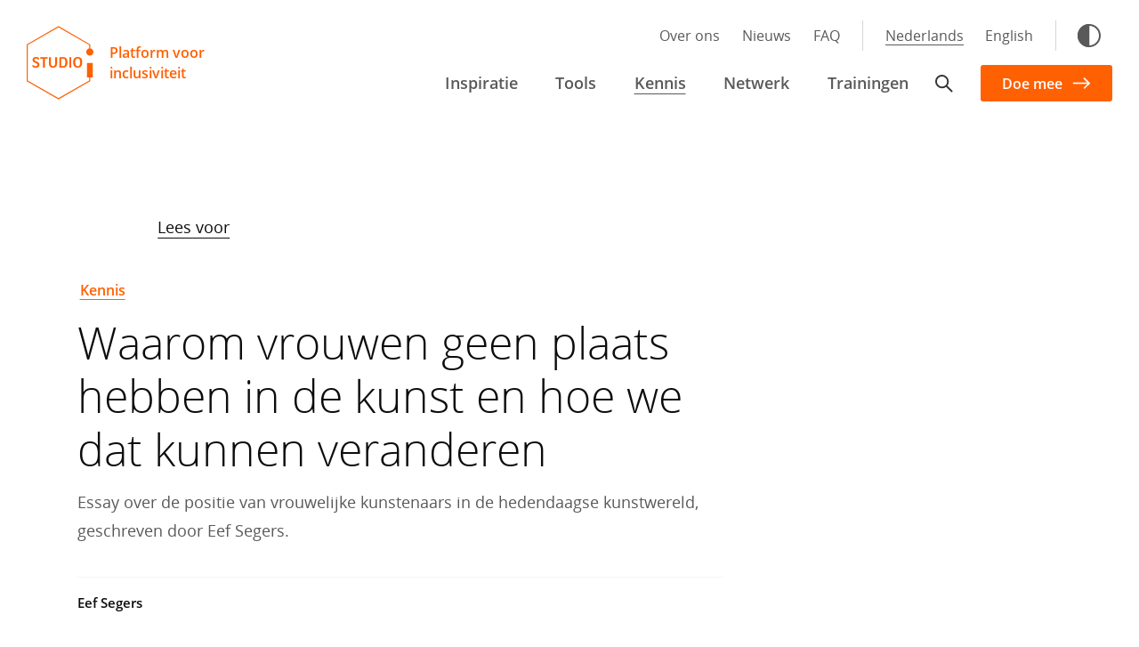

--- FILE ---
content_type: text/html; charset=UTF-8
request_url: https://studio-inclusie.nl/kennis/waarom-vrouwen-geen-plaats-hebben-in-de-kunst-en-hoe-we-dat-kunnen-veranderen/
body_size: 17040
content:
<!doctype html>
<html class="no-js" lang="nl">
    <head>
    <meta charset="utf-8">
    <meta http-equiv="x-ua-compatible" content="ie=edge">
    <meta name="viewport" content="width=device-width, initial-scale=1">

<!--
     _________   ________   ________   _______-+-
    /\* ______\ /\* ____ \ /\* ____ \ /\* ____ \
    \ \ \_____/ \ \ \__/\ \\ \ \__/\ \\ \ \__/\ \
     \ \ \   ____\ \ \_\_\ \\ \ \_\_\ \\ \ \_\_\ \
      \ \ \ /\__ \\ \  __  _\\ \  __  _\\ \  __  _\
       \ \ \_/_/\ \\ \ \/\ \/_\ \ \/\ \/_\ \ \/\ \/_
        \ \________\\ \_\ \___\\ \_\ \___\\ \_\ \___\
         \/________/ \/_/\/___/ \/_/\/___/ \/_/\/___/.nl -->


    <link rel="dns-prefetch" href="https://s3-eu-west-1.amazonaws.com">
    <link rel="dns-prefetch" href="https://www.googletagmanager.com">
    <link rel="dns-prefetch" href="https://www.google-analytics.com">

    <link rel="preload" href="https://studio-inclusie.nl/app/themes/studio-i/assets/build/scripts/main-86d3cbc0d2.js" as="script">
    <link rel="preload" href="https://studio-inclusie.nl/app/themes/studio-i/assets/build/fonts/open-sans-regular.woff2" as="font" type="font/woff2" crossorigin>
    <link rel="preload" href="https://studio-inclusie.nl/app/themes/studio-i/assets/build/fonts/open-sans-light.woff2" as="font" type="font/woff2" crossorigin>
    <link rel="preload" href="https://studio-inclusie.nl/app/themes/studio-i/assets/build/fonts/open-sans-bold.woff2" as="font" type="font/woff2" crossorigin>
    <link rel="preload" href="https://studio-inclusie.nl/app/themes/studio-i/assets/build/fonts/open-sans-semibold.woff2" as="font" type="font/woff2" crossorigin>

    <link rel="shortcut icon" type="image/x-icon" href="https://studio-inclusie.nl/app/themes/studio-i/assets/build/images/favicon-5aaaf5476b.png">

    <title>Waarom vrouwen geen plaats hebben in de kunst en hoe we dat kunnen veranderen &mdash; STUDIO i</title>

<!-- This site is optimized with the Yoast SEO plugin v11.6 - https://yoast.com/wordpress/plugins/seo/ -->
<link rel="canonical" href="https://studio-inclusie.nl/kennis/waarom-vrouwen-geen-plaats-hebben-in-de-kunst-en-hoe-we-dat-kunnen-veranderen/" />
<meta property="og:locale" content="nl_NL" />
<meta property="og:type" content="article" />
<meta property="og:title" content="Waarom vrouwen geen plaats hebben in de kunst en hoe we dat kunnen veranderen &mdash; STUDIO i" />
<meta property="og:url" content="https://studio-inclusie.nl/kennis/waarom-vrouwen-geen-plaats-hebben-in-de-kunst-en-hoe-we-dat-kunnen-veranderen/" />
<meta property="og:site_name" content="STUDIO i" />
<meta property="og:image" content="https://s3-eu-west-1.amazonaws.com/production-static-studioi/app/uploads/2020/03/26175620/20200309_MamaCash_FeministFestival_ClaireBontje_1400px-6153.jpg" />
<meta property="og:image:secure_url" content="https://s3-eu-west-1.amazonaws.com/production-static-studioi/app/uploads/2020/03/26175620/20200309_MamaCash_FeministFestival_ClaireBontje_1400px-6153.jpg" />
<meta property="og:image:width" content="1400" />
<meta property="og:image:height" content="933" />
<meta name="twitter:card" content="summary_large_image" />
<meta name="twitter:title" content="Waarom vrouwen geen plaats hebben in de kunst en hoe we dat kunnen veranderen &mdash; STUDIO i" />
<meta name="twitter:image" content="https://s3-eu-west-1.amazonaws.com/production-static-studioi/app/uploads/2020/03/26175620/20200309_MamaCash_FeministFestival_ClaireBontje_1400px-6153.jpg" />
<script type='application/ld+json' class='yoast-schema-graph yoast-schema-graph--main'>{"@context":"https://schema.org","@graph":[{"@type":"WebSite","@id":"https://studio-inclusie.nl/#website","url":"https://studio-inclusie.nl/","name":"STUDIO i","potentialAction":{"@type":"SearchAction","target":"https://studio-inclusie.nl/search/{search_term_string}","query-input":"required name=search_term_string"}},{"@type":"ImageObject","@id":"https://studio-inclusie.nl/kennis/waarom-vrouwen-geen-plaats-hebben-in-de-kunst-en-hoe-we-dat-kunnen-veranderen/#primaryimage","url":"https://s3-eu-west-1.amazonaws.com/production-static-studioi/app/uploads/2020/03/26175620/20200309_MamaCash_FeministFestival_ClaireBontje_1400px-6153.jpg","width":1400,"height":933},{"@type":"WebPage","@id":"https://studio-inclusie.nl/kennis/waarom-vrouwen-geen-plaats-hebben-in-de-kunst-en-hoe-we-dat-kunnen-veranderen/#webpage","url":"https://studio-inclusie.nl/kennis/waarom-vrouwen-geen-plaats-hebben-in-de-kunst-en-hoe-we-dat-kunnen-veranderen/","inLanguage":"nl","name":"Waarom vrouwen geen plaats hebben in de kunst en hoe we dat kunnen veranderen &mdash; STUDIO i","isPartOf":{"@id":"https://studio-inclusie.nl/#website"},"primaryImageOfPage":{"@id":"https://studio-inclusie.nl/kennis/waarom-vrouwen-geen-plaats-hebben-in-de-kunst-en-hoe-we-dat-kunnen-veranderen/#primaryimage"},"datePublished":"2020-03-26T15:55:39+00:00","dateModified":"2021-01-21T14:21:48+00:00"}]}</script>
<!-- / Yoast SEO plugin. -->

<link rel="stylesheet" href="/wp/wp-includes/css/dist/block-library/style.min.css?ver=5.2.2">
<link rel="stylesheet" href="/app/plugins/related-posts-by-taxonomy/includes/assets/css/styles.css?ver=5.2.2">
<link rel="stylesheet" href="/app/themes/studio-i/assets/build/styles/base-3bf8c65485.css">

    <script>
        /* AJAX */
        window.ajax_url = 'https://studio-inclusie.nl/wp/wp-admin/admin-ajax.php';
        window.ajax_nonce = '43aa6419f1';

        /* Modernizr */
        !function(p,d,v){var a=[],e={_version:"3.6.0",_config:{classPrefix:"",enableClasses:!0,enableJSClass:!0,usePrefixes:!0},_q:[],on:function(e,n){var t=this;setTimeout(function(){n(t[e])},0)},addTest:function(e,n,t){a.push({name:e,fn:n,options:t})},addAsyncTest:function(e){a.push({name:null,fn:e})}},l=function(){};l.prototype=e,l=new l;var c=[];function y(e,n){return typeof e===n}var m=d.documentElement,h="svg"===m.nodeName.toLowerCase();function g(){return"function"!=typeof d.createElement?d.createElement(arguments[0]):h?d.createElementNS.call(d,"http://www.w3.org/2000/svg",arguments[0]):d.createElement.apply(d,arguments)}l.addTest("picture","HTMLPictureElement"in p),l.addTest("svg",!!d.createElementNS&&!!d.createElementNS("http://www.w3.org/2000/svg","svg").createSVGRect);var i=e._config.usePrefixes?" -webkit- -moz- -o- -ms- ".split(" "):["",""];function w(e,n,t,r){var o,s,i,a,l,c="modernizr",f=g("div"),u=((l=d.body)||((l=g(h?"svg":"body")).fake=!0),l);if(parseInt(t,10))for(;t--;)(i=g("div")).id=r?r[t]:c+(t+1),f.appendChild(i);return(o=g("style")).type="text/css",o.id="s"+c,(u.fake?u:f).appendChild(o),u.appendChild(f),o.styleSheet?o.styleSheet.cssText=e:o.appendChild(d.createTextNode(e)),f.id=c,u.fake&&(u.style.background="",u.style.overflow="hidden",a=m.style.overflow,m.style.overflow="hidden",m.appendChild(u)),s=n(f,e),u.fake?(u.parentNode.removeChild(u),m.style.overflow=a,m.offsetHeight):f.parentNode.removeChild(f),!!s}function C(e,n,t){var r;if("getComputedStyle"in p){r=getComputedStyle.call(p,e,n);var o=p.console;if(null!==r)t&&(r=r.getPropertyValue(t));else if(o)o[o.error?"error":"log"].call(o,"getComputedStyle returning null, its possible modernizr test results are inaccurate")}else r=!n&&e.currentStyle&&e.currentStyle[t];return r}e._prefixes=i,l.addTest("csscalc",function(){var e=g("a");return e.style.cssText="width:"+i.join("calc(10px);width:"),!!e.style.length}),(e.testStyles=w)("#modernizr { width: 50vw; }",function(e){var n,t,r=parseInt(p.innerWidth/2,10),o=parseInt(C(e,null,"width"),10);l.addTest("cssvwunit",(n=o)-1===(t=r)||n===t||n+1===t)}),l.addTest("video",function(){var e=g("video"),n=!1;try{(n=!!e.canPlayType)&&((n=new Boolean(n)).ogg=e.canPlayType('video/ogg; codecs="theora"').replace(/^no$/,""),n.h264=e.canPlayType('video/mp4; codecs="avc1.42E01E"').replace(/^no$/,""),n.webm=e.canPlayType('video/webm; codecs="vp8, vorbis"').replace(/^no$/,""),n.vp9=e.canPlayType('video/webm; codecs="vp9"').replace(/^no$/,""),n.hls=e.canPlayType('application/x-mpegURL; codecs="avc1.42E01E"').replace(/^no$/,""))}catch(e){}return n});var n="Moz O ms Webkit",f=e._config.usePrefixes?n.split(" "):[];e._cssomPrefixes=f;var t={elem:g("modernizr")};l._q.push(function(){delete t.elem});var S={style:t.elem.style};function x(e){return e.replace(/([A-Z])/g,function(e,n){return"-"+n.toLowerCase()}).replace(/^ms-/,"-ms-")}function b(e){return e.replace(/([a-z])-([a-z])/g,function(e,n,t){return n+t.toUpperCase()}).replace(/^-/,"")}function u(e,n,t,r){if(r=!y(r,"undefined")&&r,!y(t,"undefined")){var o=function(e,n){var t=e.length;if("CSS"in p&&"supports"in p.CSS){for(;t--;)if(p.CSS.supports(x(e[t]),n))return!0;return!1}if("CSSSupportsRule"in p){for(var r=[];t--;)r.push("("+x(e[t])+":"+n+")");return w("@supports ("+(r=r.join(" or "))+") { #modernizr { position: absolute; } }",function(e){return"absolute"==C(e,null,"position")})}return v}(e,t);if(!y(o,"undefined"))return o}for(var s,i,a,l,c,f=["modernizr","tspan","samp"];!S.style&&f.length;)s=!0,S.modElem=g(f.shift()),S.style=S.modElem.style;function u(){s&&(delete S.style,delete S.modElem)}for(a=e.length,i=0;i<a;i++)if(l=e[i],c=S.style[l],~(""+l).indexOf("-")&&(l=b(l)),S.style[l]!==v){if(r||y(t,"undefined"))return u(),"pfx"!=n||l;try{S.style[l]=t}catch(e){}if(S.style[l]!=c)return u(),"pfx"!=n||l}return u(),!1}l._q.unshift(function(){delete S.style});var T=e._config.usePrefixes?n.toLowerCase().split(" "):[];function _(e,n){return function(){return e.apply(n,arguments)}}function r(e,n,t,r,o){var s=e.charAt(0).toUpperCase()+e.slice(1),i=(e+" "+f.join(s+" ")+s).split(" ");return y(n,"string")||y(n,"undefined")?u(i,n,r,o):function(e,n,t){var r;for(var o in e)if(e[o]in n)return!1===t?e[o]:y(r=n[e[o]],"function")?_(r,t||n):r;return!1}(i=(e+" "+T.join(s+" ")+s).split(" "),n,t)}e._domPrefixes=T,e.testAllProps=r;var o=function(e){var n,t=i.length,r=p.CSSRule;if(void 0===r)return v;if(!e)return!1;if((n=(e=e.replace(/^@/,"")).replace(/-/g,"_").toUpperCase()+"_RULE")in r)return"@"+e;for(var o=0;o<t;o++){var s=i[o];if(s.toUpperCase()+"_"+n in r)return"@-"+s.toLowerCase()+"-"+e}return!1};e.atRule=o;var s=e.prefixed=function(e,n,t){return 0===e.indexOf("@")?o(e):(-1!=e.indexOf("-")&&(e=b(e)),n?r(e,n,t):r(e,"pfx"))};l.addTest("objectfit",!!s("objectFit"),{aliases:["object-fit"]}),function(){var e,n,t,r,o,s;for(var i in a)if(a.hasOwnProperty(i)){if(e=[],(n=a[i]).name&&(e.push(n.name.toLowerCase()),n.options&&n.options.aliases&&n.options.aliases.length))for(t=0;t<n.options.aliases.length;t++)e.push(n.options.aliases[t].toLowerCase());for(r=y(n.fn,"function")?n.fn():n.fn,o=0;o<e.length;o++)1===(s=e[o].split(".")).length?l[s[0]]=r:(!l[s[0]]||l[s[0]]instanceof Boolean||(l[s[0]]=new Boolean(l[s[0]])),l[s[0]][s[1]]=r),c.push((r?"":"no-")+s.join("-"))}}(),function(e){var n=m.className,t=l._config.classPrefix||"";if(h&&(n=n.baseVal),l._config.enableJSClass){var r=new RegExp("(^|\\s)"+t+"no-js(\\s|$)");n=n.replace(r,"$1"+t+"js$2")}l._config.enableClasses&&(n+=" "+t+e.join(" "+t),h?m.className.baseVal=n:m.className=n)}(c),delete e.addTest,delete e.addAsyncTest;for(var P=0;P<l._q.length;P++)l._q[P]();p.Modernizr=l}(window,document);

        /* LoadJS */
        /*! loadJS: load a JS file asynchronously. [c]2014 @scottjehl, Filament Group, Inc. (Based on http://goo.gl/REQGQ by Paul Irish). Licensed MIT */
!function(r){var e=function(e,t){"use strict";var n=r.document.getElementsByTagName("script")[0],o=r.document.createElement("script");return o.src=e,o.async=!0,n.parentNode.insertBefore(o,n),t&&"function"==typeof t&&(o.onload=t),o};"undefined"!=typeof module?module.exports=e:r.loadJS=e}("undefined"!=typeof global?global:this);

        /* Load JavaScript if browser cuts the mustard, and babel-polyfill when needed */
        var cutsMustard = 'querySelector' in document && 'addEventListener' in window;
        var cutsEdge = 'Symbol' in window && 'WeakMap' in window;
        if (cutsMustard && cutsEdge) {
            loadJS('https://studio-inclusie.nl/app/themes/studio-i/assets/build/scripts/main-86d3cbc0d2.js');
        } else if (cutsMustard) {
            loadJS('https://studio-inclusie.nl/app/themes/studio-i/assets/build/scripts/vendor/babel-polyfill-e7c7e6dbad.js', function() {
                loadJS('https://studio-inclusie.nl/app/themes/studio-i/assets/build/scripts/main-86d3cbc0d2.js');
            });
        } else {
            var doc = document.documentElement;
            var reJS = new RegExp('(^|\\s)js(\\s|$)');
            doc.className = doc.className.replace(reJS, '$1no-js$2');
        }

        /* SVG for Everybody (polyfill svg `use` with external source) */
        function svgSupportsExternalSource() {
            var newerIEUA = /\bTrident\/[567]\b|\bMSIE (?:9|10)\.0\b/, webkitUA = /\bAppleWebKit\/(\d+)\b/, olderEdgeUA = /\bEdge\/12\.(\d+)\b/;
            return newerIEUA.test(navigator.userAgent) || (navigator.userAgent.match(olderEdgeUA) || [])[1] < 10547 || (navigator.userAgent.match(webkitUA) || [])[1] < 537 ? false : true;
        }
        if (!svgSupportsExternalSource()) {
            loadJS('https://studio-inclusie.nl/app/themes/studio-i/assets/build/scripts/vendor/svg4everybody-6b8f06a1af.js', function() {
                svg4everybody({
                    nosvg: false,
                    polyfill: true
                });
            });
        }
    </script>

    <script src="//f1-eu.readspeaker.com/script/10127/webReader/webReader.js?pids=wr" type="text/javascript"></script>
</head>
    <body class="">
        <!-- Google Tag Manager -->
<noscript>
    <iframe src="https://www.googletagmanager.com/ns.html?id=GTM-PQPVCZB" height="0" width="0" style="display:none;visibility:hidden"></iframe>
</noscript>
<script>
    (function(w,d,s,l,i){w[l]=w[l]||[];w[l].push({'gtm.start':new Date().getTime(),event:'gtm.js'});var f=d.getElementsByTagName(s)[0],j=d.createElement(s),dl=l!='dataLayer'?'&l='+l:'';j.async=true;j.src='https://www.googletagmanager.com/gtm.js?id='+i+dl;f.parentNode.insertBefore(j,f);})(window,document,'script','dataLayer','GTM-PQPVCZB');
</script>
        <a href="#main" class="skiplink button button--secondary">Direct naar inhoud</a>
<a href="#hoofdnavigatie" class="skiplink button button--secondary">Direct naar hoofdnavigatie</a>
<a href="#contrastinstellingen" class="skiplink button button--secondary">Direct naar contrast-instellingen</a>
        
<header class="site-header js-site-header" role="banner">
    <div class="site-header__inner">
        <a class="site-logo site-logo--header" href="https://studio-inclusie.nl/">
    <svg aria-hidden="true" role="presentation" focusable="false" > <use xlink:href="https://studio-inclusie.nl/app/themes/studio-i/assets/build/images/icons-911774ef0b.svg#site-logo"/> </svg>    <span>Platform voor inclusiviteit</span>
</a>

                    <ul class="language-switch js-language-switch">
                	<li class="lang-item lang-item-39 lang-item-nl lang-item-first current-lang"><a lang="nl-NL" hreflang="nl-NL" href="https://studio-inclusie.nl/kennis/waarom-vrouwen-geen-plaats-hebben-in-de-kunst-en-hoe-we-dat-kunnen-veranderen/">Nederlands</a></li>
	<li class="lang-item lang-item-44 lang-item-en no-translation"><a lang="en-GB" hreflang="en-GB" href="https://studio-inclusie.nl/en/">English</a></li>
            </ul>
        
        <button
    class="site-header__nav-toggle"
    data-handler="navTogglerHandler"
    data-enhancer="navTogglerEnhancer">
    <span class="site-header__burger">
      <span class="site-header__burger-line"></span>
      <span class="site-header__burger-line"></span>
      <span class="site-header__burger-line"></span>
    </span>
    <span class="site-header__nav-label">Menu</span>
</button>
        <div class="site-header__navigation js-site-header-navigation">
            <div class="a11y-menu js-a11y-menu">
                <p class="a11y-menu__title h4">Toegankelijkheid:</p>
                <button
    data-handler="contrastToggler"
    class="contrast-button"
    id="contrastinstellingen">
    <span class="contrast-button__inner">
        <span class="contrast-button__label">Pas contrast aan</span>
    </span>
</button>
            </div>
            <div class="js-top-container"></div>
            <div class="js-bottom-container"></div>

            <nav class="site-header__nav-secondary js-nav-secondary" aria-label="Service navigatie">
                <ul id="menu-secondary-navigation" class="menu"><li class="menu-item menu-over-ons"><a href="https://studio-inclusie.nl/over-ons/"><span>Over ons</span></a></li>
<li class="menu-item menu-nieuws"><a href="https://studio-inclusie.nl/nieuws/"><span>Nieuws</span></a></li>
<li class="menu-item menu-faq"><a href="https://studio-inclusie.nl/faq/"><span>FAQ</span></a></li>
</ul>            </nav>

            <nav class="site-header__nav-primary js-nav-primary" id="hoofdnavigatie" aria-label="Hoofdnavigatie">
                <ul id="menu-primary-navigation" class="menu"><li class="menu-item menu-inspiratie"><a href="https://studio-inclusie.nl/cases/"><span>Inspiratie</span></a></li>
<li class="menu-item menu-tools"><a href="https://studio-inclusie.nl/tools/"><span>Tools</span></a></li>
<li class="active menu-item menu-kennis"><a href="https://studio-inclusie.nl/kennis/"><span>Kennis</span></a></li>
<li class="menu-item menu-netwerk"><a href="https://studio-inclusie.nl/netwerk/"><span>Netwerk</span></a></li>
<li class="menu-item menu-trainingen"><a href="https://studio-inclusie.nl/trainingen/"><span>Trainingen</span></a></li>
</ul>            </nav>

            <div class="search-form js-search-form-container">
                <form action="https://studio-inclusie.nl/" class="search-form__form js-search-form">
                    <label for="search-form-input" class="search-form__label">Zoeken</label>
                    <input type="search" id="search-form-input" name="s" class="search-form__input js-search-input"
                        placeholder="Zoeken op..."
                    >
                    <button type="submit" class="search-form__button">
                        <svg aria-hidden="true" role="presentation" focusable="false" > <use xlink:href="https://studio-inclusie.nl/app/themes/studio-i/assets/build/images/icons-911774ef0b.svg#search"/> </svg>                        <span>Zoek</span>
                    </button>
                </form>

                <button class="search-form__toggle"
                    data-handler="searchToggler"
                    aria-expanded="false">
                    <span>Klap zoekformulier in of uit</span>
                </button>
            </div>

                            <a href="https://studio-inclusie.nl/doe-mee/" class="cta-button js-cta-button">
                    Doe mee                </a>
                    </div>
    </div>
</header>

        <div class="wrapper" role="document">
            <main id="main">
                
<div class="readspeaker" data-enhancer="readspeakerConfig">
    <div class="readspeaker__inner">
        <div id="readspeaker_button1" class="readspeaker__button rs_skip rsbtn rs_preserve">
            <a rel="nofollow" class="rsbtn_play" accesskey="L" title="Laat de tekst voorlezen met Readspeaker webReader" href="//app-eu.readspeaker.com/cgi-bin/rsent?customerid=10127&amp;lang=nl_nl&amp;readid=main&amp;url=https%3A%2F%2Fstudio-inclusie.nl%2Fkennis%2Fwaarom-vrouwen-geen-plaats-hebben-in-de-kunst-en-hoe-we-dat-kunnen-veranderen">
                <span class="rsbtn_left rsimg rspart"><span class="rsbtn_text">
                    <span>Lees voor</span></span></span>
                <span class="rsbtn_right rsimg rsplay rspart"></span>
            </a>
        </div>
    </div>
</div>
<header class="page-header" >
    <div class="page-header__inner">
       <div class="grid">
           <div class="grid__item grid__item--8">
                                <ul class="page-header__meta">
                    <li><a href="https://studio-inclusie.nl/kennis/">Kennis</a></li>                </ul>
                                <div class="page-header__content">
                    <h1>Waarom vrouwen geen plaats hebben in de kunst en hoe we dat kunnen veranderen</h1>
                    <p>Essay over de positie van vrouwelijke kunstenaars in de hedendaagse kunstwereld, geschreven door Eef Segers.</p>
                                        <div class="page-header__footer">
                        <p>Eef Segers</p>
                    </div>
                                    </div>
            </div>
            <div class="grid__item grid__item--4">
                            </div>
        </div>
    </div>
</header>
<div class="flexible-content" ><div class="image image--medium">
    <div class="image__inner">
        <div class="grid">
            <div class="grid__item grid__item--8">
                <figure>
                    <img decoding="async" src="https://s3-eu-west-1.amazonaws.com/production-static-studioi/app/uploads/2020/03/26175620/20200309_MamaCash_FeministFestival_ClaireBontje_1400px-6153-1280x853.jpg" srcset="https://s3-eu-west-1.amazonaws.com/production-static-studioi/app/uploads/2020/03/26175620/20200309_MamaCash_FeministFestival_ClaireBontje_1400px-6153-320x213.jpg 320w, https://s3-eu-west-1.amazonaws.com/production-static-studioi/app/uploads/2020/03/26175620/20200309_MamaCash_FeministFestival_ClaireBontje_1400px-6153-460x307.jpg 460w, https://s3-eu-west-1.amazonaws.com/production-static-studioi/app/uploads/2020/03/26175620/20200309_MamaCash_FeministFestival_ClaireBontje_1400px-6153-960x640.jpg 920w, https://s3-eu-west-1.amazonaws.com/production-static-studioi/app/uploads/2020/03/26175620/20200309_MamaCash_FeministFestival_ClaireBontje_1400px-6153-1280x853.jpg 1280w" alt=""/>                                        <figcaption class="image__caption">Kunstenaar en feministisch activiste Shilo Shiv Suleman (Fearless Collective) aan het werk aan haar mural bij Stedelijk Museum Amsterdam, gemaakt ter gelegenheid van het Mama Cash Feminist Festival bij Stedelijk Amsterdam op 8 maart 2020 (Internationale Vrouwendag). Foto: Claire Bontje</figcaption>
                                    </figure>
            </div>
        </div>
    </div>
</div>
<div class="rich-text">
    <div class="rich-text__inner">
        <div class="grid">
            <div class="grid__item grid__item--8">
                <p><span data-contrast="auto">D</span><span data-contrast="auto">e </span><span data-contrast="auto">vele </span><a href="https://www.mamacash.org/nl/feminist-festival?gclid=CjwKCAjwmKLzBRBeEiwACCVihoH8N6-td05HFae_7aCFI8n-meXnHN9Bl-lWm_jvu8x9DEHDp_KYjxoCl1YQAvD_BwE" target="_blank" rel="noopener"><span data-contrast="auto">acties</span></a><span data-contrast="auto">, </span><a href="https://www.bruzz.be/samenleving/dertigtal-advocates-houdt-flashmob-tegen-seksisme-binnen-justitie-2020-03-09" target="_blank" rel="noopener"><span data-contrast="auto">flashmo</span><span data-contrast="auto">bs</span></a><span data-contrast="auto"> en zelfs het </span><a href="https://www.bruzz.be/videoreeks/maandag-9-maart-2020/video-beelden-tonen-hoe-agent-vrouw-gezicht-slaat-tijdens" target="_blank" rel="noopener"><span data-contrast="auto">geweld</span></a><span data-contrast="auto"> tijdens </span><span data-contrast="auto">Internationale Vrouwendag b</span><span data-contrast="auto">ewijzen</span><span data-contrast="auto"> maar al te </span><span data-contrast="auto">duidelijk</span><span data-contrast="auto"> </span><span data-contrast="auto">dat er</span><span data-contrast="auto"> nog </span><span data-contrast="auto">werk aan de winkel</span><span data-contrast="auto"> is</span><span data-contrast="auto">. </span><span data-contrast="auto">V</span><span data-contrast="auto">rouwen</span><span data-contrast="auto"> </span><span data-contrast="auto">komen</span><span data-contrast="auto"> </span><span data-contrast="auto">d</span><span data-contrast="auto">agelijks </span><span data-contrast="auto">in contact</span><span data-contrast="auto"> </span><span data-contrast="auto">met </span><span data-contrast="auto">discriminatie op de werkvloer</span><span data-contrast="auto"> é</span><span data-contrast="auto">n in het kunstenaarsatelier</span><span data-contrast="auto">. H</span><span data-contrast="auto">et glazen plafond is reëel</span><span data-contrast="auto"> en </span><a href="https://www.youtube.com/watch?v=Y1yIu_2W0KA&amp;feature=emb_title" target="_blank" rel="noopener"><span data-contrast="auto">v</span><span data-contrast="auto">rouwelijke kunstenaars</span></a><span data-contrast="auto"> </span><span data-contrast="auto">zijn </span><span data-contrast="auto">amper bekend bij het </span><span data-contrast="auto">brede </span><span data-contrast="auto">publiek. Dus </span><span data-contrast="auto">wat is de balans</span><span data-contrast="auto">? </span><span data-contrast="auto">Worden ze </span><span data-contrast="auto">vertegenwoordigd</span><span data-contrast="auto"> door kunstgalerieën</span><span data-contrast="auto">? </span><span data-contrast="auto">Brengt hun </span><span data-contrast="auto">werk</span><span data-contrast="auto"> evenveel op? </span><span data-contrast="auto">Hangen ze in musea? </span><span data-contrast="auto">En kunnen we dat evenveel veranderen?</span></p>
<p><span data-contrast="auto">Vrouwen in de kunsten hebben nog met heel wat m</span><span data-contrast="auto">oeilijkheden af te rekenen. </span><span data-contrast="auto">Bam. Daar is het. Feiten </span><span data-contrast="auto">die</span><span data-contrast="auto"> je moeilijk</span><span data-contrast="auto"> kan</span><span data-contrast="auto"> negeren. </span><span data-contrast="auto">Een dikke twee jaar geleden</span><span data-contrast="auto">, in december 2017,</span><span data-contrast="auto"> maakte </span><em><a href="https://news.artnet.com/market/art-market-study-1179317" target="_blank" rel="noopener">Artnet</a></em><span data-contrast="auto"><em> </em>bekend dat vrouwelijke kunstenaars in elke stage van hun carrière te maken krijgen met </span><span data-contrast="auto">het </span><span data-contrast="auto">glazen plafond.</span><span data-ccp-props="{&quot;335551550&quot;:6,&quot;335551620&quot;:6}" data-wac-het="1"> </span></p>
<p><span data-contrast="auto">Het </span><span data-contrast="auto">rapport stelt dat het </span><span data-contrast="auto">probleem niet zozeer </span><span data-contrast="auto">zit </span><span data-contrast="auto">in de</span><span data-contrast="auto"> toelating tot kunstopleidingen</span><span data-contrast="auto">. Het is </span><span data-contrast="auto">pas </span><span data-contrast="auto">daarna dat </span><span data-contrast="auto">vrouwen het moeilijker krijgen</span><span data-contrast="auto">. </span><span data-contrast="auto">I</span><span data-contrast="auto">n 2017 </span><span data-contrast="auto">maakten vrouwen</span><span data-contrast="auto"> </span><span data-contrast="auto">slechts 13,7% </span><span data-contrast="auto">uit </span><span data-contrast="auto">van de levende kunstenaars</span><span data-contrast="auto"> gerepresenteerd door Eur</span><span data-contrast="auto">opese en Noord-</span><span data-contrast="auto">Amerikaanse</span><span data-contrast="auto"> galerieë</span><span data-contrast="auto">n</span><span data-contrast="auto">. Dat zou te wijte</span><span data-contrast="auto">n zijn aan het feit dat galerieë</span><span data-contrast="auto">n de kansen op de doorbraak van vrouwelijk</span><span data-contrast="auto">e kunstenaars lager inschatten.</span><span data-contrast="auto"> Als (levende) vrouwe</span><span data-contrast="auto">n hun kunst dan toch in galerieë</span><span data-contrast="auto">n weten te krijgen, wordt hun werk 15% minder doorverkocht via veilingen. De </span><i><span data-contrast="auto">silver</span></i><i><span data-contrast="auto"> </span></i><i><span data-contrast="auto">lining</span></i><span data-contrast="auto"> </span><span data-contrast="auto">is dan wel weer dat, wanneer</span><span data-contrast="auto"> vrouwelijk werk eindelijk terecht komt</span><span data-contrast="auto"> </span><span data-contrast="auto">op</span><span data-contrast="auto"> de secundaire markt, </span><span data-contrast="auto">er gemiddeld 6% meer </span><span data-contrast="auto">voor wordt betaald.</span><span data-contrast="auto"> De reden daarvoor is tweeledig. Omdat vrouwen harder moeten vechten voor hun plaats zijn ze wellicht beter – of op zijn minst </span><span data-contrast="auto">begeerlijker</span><span data-contrast="auto"> – dan mannen die minder talent </span><span data-contrast="auto">nodig</span><span data-contrast="auto"> hebben om door te breken. Anderzi</span><span data-contrast="auto">jds speelt vraag en aanbod mee. D</span><span data-contrast="auto">oor het kleine aantal</span><span data-contrast="auto"> vrouwelijke kunstenaars zijn verzamelaars bereid een hogere prijs voor hun werk te betalen. </span><span data-contrast="auto">Die hoopvolle 6% wordt echter de kop ingedrukt door </span><span data-contrast="auto">de </span><i><span data-contrast="auto">winner takes </span></i><i><span data-contrast="auto">it</span></i><i><span data-contrast="auto"> </span></i><i><span data-contrast="auto">all</span></i><span data-contrast="auto">&#8211;</span><span data-contrast="auto">dynamiek op de kunstmarkt</span><span data-contrast="auto">.</span><span data-contrast="auto"> Die paar vrouwelijke supersterren aan de top verdraaien de cijfers. Als </span><span data-contrast="auto">we </span><span data-contrast="auto">hun prijzen – die mijlenver van andere vrouwelijke kunstenaars af liggen – buiten beschouwing </span><span data-contrast="auto">nemen</span><span data-contrast="auto">, blijkt dat </span><span data-contrast="auto">de gemiddelde vrouwelijke kunstenaar</span><span data-contrast="auto"> het nog steeds </span><a href="https://www.theartnewspaper.com/news/female-artists-really-do-earn-less-than-men-survey-finds" target="_blank" rel="noopener"><span data-contrast="auto">bijna 50%</span></a><span data-contrast="auto"> </span><span data-contrast="auto">slechter</span><span data-contrast="auto"> </span><span data-contrast="auto">doet</span><span data-contrast="auto"> </span><span data-contrast="auto">bij veilingen</span><span data-contrast="auto"> dan </span><span data-contrast="auto">mannelijke kunstenaars</span><span data-contrast="auto">. Maar </span><span data-contrast="auto">zelfs al behoor je </span><span data-contrast="auto">als vrouw tot de </span><i><span data-contrast="auto">crème de la crème</span></i><span data-contrast="auto"> van de kunstwereld, </span><span data-contrast="auto">dan nog </span><span data-contrast="auto">verdien je niets ten opzichte van je mannelijke collega’s. </span><span data-contrast="auto">Zo was </span><span data-contrast="auto">Joan Mitchell </span><span data-contrast="auto">in 2017 </span><span data-contrast="auto">de duurste vrouwelijke kunstenaar</span><span data-contrast="auto"> </span><span data-contrast="auto">(opbrengst van $390 miljoen tussen 2000-2017), op de voet gevolgd door Georgia </span><span data-contrast="auto">O’Keeffe</span><span data-contrast="auto"> ($247.2 miljoen in diezelfde periode). Mitchell </span><span data-contrast="auto">staat</span><span data-contrast="auto"> echter slechts </span><span data-contrast="auto">als</span><span data-contrast="auto"> 47</span><span data-contrast="auto">ste</span><span data-contrast="auto"> in de lijst van best</span><span data-contrast="auto">verkopende kunstenaars. De top van die lijst wordt aangevoerd door Picasso ($6.2 </span><span data-contrast="auto">m</span><span data-contrast="auto">iljard</span><span data-contrast="auto">) en Andy </span><span data-contrast="auto">Warhol</span><span data-contrast="auto"> ($4.9 </span><span data-contrast="auto">m</span><span data-contrast="auto">iljard</span><span data-contrast="auto">). Zij verkochten elk apart</span><span data-contrast="auto"> </span><span data-contrast="auto">(!)</span><span data-contrast="auto"> – </span><span data-contrast="auto">meer dan alle 5.612 vrouwen</span><span data-contrast="auto"> uit de database</span><span data-contrast="auto"> gecombineerd. Mitchell en </span><span data-contrast="auto">O’Keeffe</span><span data-contrast="auto"> inbegrepen</span><span data-contrast="auto">.</span><span data-ccp-props="{&quot;335551550&quot;:6,&quot;335551620&quot;:6}" data-wac-het="1"> </span></p>
<p><span data-contrast="auto">Maar niet enkel in </span><i><span data-contrast="auto">de commerce</span></i><span data-contrast="auto"> is het erg gesteld. </span><span data-contrast="auto">De </span><span data-contrast="auto">volledig scheefgetrokken representatie van vr</span><span data-contrast="auto">ouwelijke kunstenaars in </span><span data-contrast="auto">cultuurhuizen </span><span data-contrast="auto">toont </span><span data-contrast="auto">aan </span><span data-contrast="auto">dat </span><span data-contrast="auto">ook </span><span data-contrast="auto">daar nog een lange weg </span><span data-contrast="auto">af te leggen is</span><span data-contrast="auto">. </span><a href="https://www.mamacash.org/media/documents/the_position_of_women_artists_in_four_art_disciplines_in_the_netherlands__mama_cash_2019.pdf" target="_blank" rel="noopener"><span data-contrast="auto">Astrid Kerchman en Pauli</span><span data-contrast="auto">ne Salet</span></a><span data-contrast="auto"> </span><span data-contrast="auto">stelden</span><span data-contrast="auto"> </span><span data-contrast="auto">in januari 2019</span><span data-contrast="auto">,</span><span data-contrast="auto"> in opdracht van</span><span data-contrast="auto"> </span><a href="https://www.volkskrant.nl/cultuur-media/getallen-doen-ertoe-vrouwen-in-de-kunsten-zijn-nog-steeds-in-de-minderheid~bf38bb29/" target="_blank" rel="noopener"><span data-contrast="auto">Mama Cash</span></a><span data-contrast="auto">, </span><span data-contrast="auto">va</span><span data-contrast="auto">st dat</span><span data-contrast="auto"> </span><span data-contrast="auto">s</span><span data-contrast="auto">lechts 13% van de kunstwerken op zaal in acht grote Nederlandse musea </span><span data-contrast="auto">toebe</span><span data-contrast="auto">hoorden aan vrouwelijke kunstenaars</span><span data-contrast="auto"> (periode 2013-2018)</span><span data-contrast="auto">. </span><span data-contrast="auto">Een even groot percent</span><span data-contrast="auto">age vrouwen was </span><span data-contrast="auto">in 2017 </span><span data-contrast="auto">lid van </span><a href="https://www.bumastemra.nl/wp-content/uploads/2018/04/BUM18147_Onderzoeks-rapport.pdf" target="_blank" rel="noopener"><span data-contrast="auto">Buma/Stemra</span></a><span data-contrast="auto">, de organisatie voor belangenbehartiging van Nederlandse componisten, tekstdichters en muziekuitgevers</span><span data-contrast="auto">. </span><span data-contrast="auto">In</span><span data-contrast="auto"> het t</span><span data-contrast="auto">heater doen vrouwen het zelfs nó</span><span data-contrast="auto">g slechter. Slechts 11% van </span><span data-contrast="auto">alle artistieke l</span><span data-contrast="auto">eiders van theatergezelschappen (</span><span data-contrast="auto">ondersteund door OC&amp;W</span><span data-contrast="auto">)</span><span data-contrast="auto"> was vrouw</span><span data-contrast="auto"> in de periode 2017-2018</span><span data-contrast="auto">. Dans deed het</span><span data-contrast="auto"> volgens </span><span data-contrast="auto">Kerchman</span><span data-contrast="auto"> en Salet</span><span data-contrast="auto"> iets beter</span><span data-contrast="auto"> in diezelfde periode</span><span data-contrast="auto">; 17% van de choreografen was vrouw. Literatuur</span><span data-contrast="auto">,</span><span data-contrast="auto"> tot slot</span><span data-contrast="auto">,</span><span data-contrast="auto"> deed het ‘niet slecht’. De ondervertegenwoordiging van vrouwelijke auteurs bij zeven toonaangevende Nederlandse uitgeverijen werd </span><span data-contrast="auto">in 2019 </span><span data-contrast="auto">beperkt tot ‘maar</span><span data-contrast="auto">’ 32%. Helaas tonen z</span><span data-contrast="auto">ulke drastische cijfers aan dat een actieve push van beleidsmakers en politici wel degelijk nodig </span><span data-contrast="auto">is</span><span data-contrast="auto">.</span><span data-contrast="auto"> Anders zullen vrouwelijke kunstenaars nooit bekendheid verwerven bij het brede publiek.</span><span data-ccp-props="{&quot;335551550&quot;:6,&quot;335551620&quot;:6}" data-wac-het="1"> </span></p>
<p><span data-contrast="auto">Maar hoe doe je dat? Het gevaar van tokenisme loert om elke hoek en niemand wil </span><span data-contrast="auto">een</span><span data-contrast="auto"> excuustruus </span><span data-contrast="auto">opvoeren</span><span data-contrast="auto">. Via </span><a href="https://www.volkskrant.nl/cultuur-media/hoeveel-oog-hebben-nederlandse-musea-voor-vrouwelijke-makers~be65de55/" target="_blank" rel="noopener"><span data-contrast="auto">quota</span></a><span data-contrast="auto"> </span><span data-contrast="auto">dan</span><span data-contrast="auto">? Drie grote Nederlandse musea, waaronder Van </span><span data-contrast="auto">Abbemuseum</span><span data-contrast="auto">, zijn er alvast voorstander van.</span><span data-contrast="auto"> Maar </span><span data-contrast="auto">nog niet i</span><span data-contrast="auto">e</span><span data-contrast="auto">dereen</span><span data-contrast="auto"> </span><span data-contrast="auto">is </span><span data-contrast="auto">daarvan </span><span data-contrast="auto">overtuigd. </span><span data-contrast="auto">Daarbij is</span><span data-contrast="auto"> </span><span data-contrast="auto">het opvallend dat </span><a href="https://www.internationale-vrouwendag.nl/zo-was-internationale-vrouwendag-2020/" target="_blank" rel="noopener"><span data-contrast="auto">mannen zich eerder </span><span data-contrast="auto">dan vrouwen luidruchtig </span><span data-contrast="auto">uitspreken</span></a><span data-contrast="auto"> </span><span data-contrast="auto">over</span><span data-contrast="auto"> onderwerpen zoals gelijkwaardigheid, </span><i><span data-contrast="auto">balance</span></i><i><span data-contrast="auto"> </span></i><i><span data-contrast="auto">for</span></i><i><span data-contrast="auto"> </span></i><i><span data-contrast="auto">better</span></i><span data-contrast="auto"> en vrouwenquota. </span><span data-contrast="auto">Maar of het nu mannen of vrouwen zijn, de reacties o</span><span data-contrast="auto">p de </span><a href="https://www.elsevierweekblad.nl/nederland/achtergrond/2019/12/728305-728305/" target="_blank" rel="noopener"><span data-contrast="auto">stelling van <em>Elsevier Weekblad</em> dat ieder Nederlands museum quota moet invoeren voor werk van vrouwelijke kunstenaars</span></a><span data-contrast="auto"> waren niet mals</span><span data-contrast="auto">. Zo schreef J. van Wezer:</span><span data-ccp-props="{&quot;335551550&quot;:6,&quot;335551620&quot;:6}" data-wac-het="1"> </span></p>
<p><span data-contrast="auto">“Natuurlijk niet. Toch goed dat we op de hoogte worden gehouden. Zo weten we dat het niet meer de moeite loont om naar Van Abbe, het Arnhems en het Fries Museum te gaan.</span><span data-contrast="auto">”</span><span data-ccp-props="{&quot;335551550&quot;:6,&quot;335551620&quot;:6,&quot;335559685&quot;:1134,&quot;335559737&quot;:1134,&quot;335559738&quot;:120,&quot;335559739&quot;:120}" data-wac-het="1"> </span></p>
<p><span data-contrast="auto">S. Smit haalde er </span><span data-contrast="auto">zelfs </span><span data-contrast="auto">de grondwet bij:</span><span data-ccp-props="{&quot;335551550&quot;:6,&quot;335551620&quot;:6}" data-wac-het="1"> </span></p>
<p><span data-contrast="auto">“Dus kunst kan worden geweigerd omdat de kunstenaar man is? Lijkt mij in strijd met de grondwet. Het doel heiligt de middelen kennelijk.”</span><span data-ccp-props="{&quot;335551550&quot;:6,&quot;335551620&quot;:6,&quot;335559685&quot;:1134,&quot;335559737&quot;:1134,&quot;335559738&quot;:120,&quot;335559739&quot;:120}" data-wac-het="1"> </span></p>
<p><span data-contrast="auto">En R. Mulder hield het bij een korte, maar krachtige “Wat een discriminerende L .. koek.”.</span><span data-ccp-props="{&quot;335551550&quot;:6,&quot;335551620&quot;:6}" data-wac-het="1"> </span></p>
<p><span data-contrast="auto">Niet iedereen is dus even grote fan van </span><span data-contrast="auto">die quota</span><span data-contrast="auto">. Maar de representatie moet toch beter. </span><span data-contrast="auto">Vrouwen </span><span data-contrast="auto">hebben</span><span data-contrast="auto"> namelijk</span><span data-contrast="auto"> talent en verdienen het om hun kunstw</span><span data-contrast="auto">erken te zien hangen in galerieë</span><span data-contrast="auto">n. </span><span data-contrast="auto">Ze </span><span data-contrast="auto">konden én kunnen</span><span data-contrast="auto"> meer dan enkel </span><a href="https://www.parool.nl/kunst-media/kunst-in-tijden-van-culture-wars-naakt-in-het-museum-kan-dat-nog~b0ae3ba9/"><span data-contrast="auto">naakt poseren</span></a><span data-contrast="auto"> </span><span data-contrast="auto">voor</span><span data-contrast="auto"> een witte, </span><span data-contrast="auto">heteroseksuele </span><span data-contrast="auto">mannelijke kunstenaar.</span><span data-contrast="auto"> </span><span data-contrast="auto">De </span><a href="https://www.guerrillagirls.com/projects"><span data-contrast="auto">Guerrilla Girls</span></a><span data-contrast="auto"> </span><span data-contrast="auto">zagen</span><span data-contrast="auto"> dit in 1985 al in</span><span data-contrast="auto">.</span><span data-contrast="auto"> Deze </span><span data-contrast="auto">groep anonieme, feministische</span><span data-contrast="auto"> kunstenaars heeft zich </span><span data-contrast="auto">al decennialang ingezet om</span><span data-contrast="auto"> het seksisme en racisme in de kunstwereld te bestrijden</span><span data-contrast="auto"> met humor en keiharde feiten.</span><span data-ccp-props="{&quot;335551550&quot;:6,&quot;335551620&quot;:6}" data-wac-het="1"> </span></p>
<p><span data-contrast="auto">Willen we echt iets veranderen, dan moeten we </span><span data-contrast="auto">een intensieve strijd voor de gelijkberechtiging van vrouwen in diverse kunstenaarsregelingen </span><span data-contrast="auto">voeren. Pas dan hoeven we rijzende sterren niet meer van het glazen plafond af</span><span data-contrast="auto"> te </span><span data-contrast="auto">pulken.</span><span data-contrast="auto"> Ten tweede </span><span data-contrast="auto">zouden we meer baanbrekende tentoonstellingen over feministische kunst kunnen organiseren. </span><span data-contrast="auto">Waar Centre Pompidou tien jaar geleden nog </span><span data-contrast="auto">bakken kritiek kreeg op</span> <a href="https://fd.nl/fd-persoonlijk/1272858/daar-komen-de-vrouwen" target="_blank" rel="noopener"><span data-contrast="auto">elles@centrepompidou</span></a><span data-contrast="auto"> </span><span data-contrast="auto">omdat</span><span data-contrast="auto"> het vrouwelijke kunstenaressen in een exclusief-vrouwengetto plaatste,</span><span data-contrast="auto"> duiken er steeds meer </span><span data-contrast="auto">overzichten van vrouwelijke kunstenaars</span><span data-contrast="auto"> op.</span><span data-contrast="auto"> Zelfs logge tientonners als het </span><span data-contrast="auto">MoMa</span><span data-contrast="auto"> keren hun koers. </span><span data-contrast="auto">Zo hangt er sinds kort</span><span data-contrast="auto"> een metersgroot werk over de </span><a href="https://www.moma.org/collection/works/199915" target="_blank" rel="noopener"><span data-contrast="auto">Harlem-rassenrellen</span></a><span data-contrast="auto"> </span><span data-contrast="auto">(1967) </span><span data-contrast="auto">van de Afro-Amerikaanse kunstenares </span><a href="https://www.volkskrant.nl/cultuur-media/in-new-york-heeft-picasso-gezelschap-gekregen-van-een-zestig-jaar-jongere-vrouw~bb1c2b50/" target="_blank" rel="noopener"><span data-contrast="auto">Faith Ringgold</span></a><span data-contrast="auto"> </span><span data-contrast="auto">naast</span><span data-contrast="auto"> </span><i><span data-contrast="auto">Les </span></i><i><span data-contrast="auto">demoiselles</span></i><i><span data-contrast="auto"> </span></i><i><span data-contrast="auto">d’Avignon</span></i><span data-contrast="auto"> (1907) van Picasso.</span><span data-contrast="auto"> Een laatste punt is het streven naar </span><span data-contrast="auto">een meer evenredige vertegenwoordiging </span><span data-contrast="auto">in het aankoopbeleid van musea</span><span data-contrast="auto">,</span><span data-contrast="auto"> om </span><span data-contrast="auto">zo </span><span data-contrast="auto">de historische achterstand van vrouwen weg te werken. </span><span data-contrast="auto">Daardoor</span><span data-contrast="auto"> zien we steeds  </span><a href="https://fd.nl/fd-persoonlijk/1272858/daar-komen-de-vrouwen" target="_blank" rel="noopener"><span data-contrast="auto">meer aandacht voor vrouwelijke makers</span></a><span data-contrast="auto">, feministisch of niet. </span><span data-contrast="auto">Een opvallend initiatief komt van </span><span data-contrast="auto">het </span><a href="https://artbma.org/documents/press/BMA_2020_Vision.pdf"><span data-contrast="auto">Baltimore Museum of Art</span></a><span data-contrast="auto">, dat aankondigde in 2020</span><span data-contrast="auto"> enkel vrouwelijke kunstenaars </span><span data-contrast="auto">tentoon te stellen. Het zal</span><span data-contrast="auto"> </span><span data-contrast="auto">daar bovenop ook het</span><span data-contrast="auto"> hele </span><span data-contrast="auto">aankoopbudget van 2020</span><span data-contrast="auto"> aan hen besteden.</span><span data-contrast="auto"> Op die manier hoopt </span><span data-contrast="auto">het</span><span data-contrast="auto"> </span><span data-contrast="auto">museum </span><span data-contrast="auto">vrouwelijke kunst in de toekomst beter te kunnen </span><span data-contrast="auto">vertegenwoordigen</span><span data-contrast="auto">.</span><span data-contrast="auto">.</span><span data-ccp-props="{&quot;335551550&quot;:6,&quot;335551620&quot;:6}" data-wac-het="1"> </span></p>
<p><span data-contrast="auto">Deze streefpunten werden t</span><span data-contrast="auto">wintig jaar geleden </span><span data-contrast="auto">al</span><span data-contrast="auto"> in </span><em><a href="https://www.volkskrant.nl/cultuur-media/de-emancipatie-van-de-kunstenares-positie-van-vrouw-in-beeldende-kunst-nog-verre-van-goed~bd60299f/" target="_blank" rel="noopener">de Volkskrant</a> </em><span data-contrast="auto">gepubliceerd.</span><span data-contrast="auto"> </span><span data-contrast="auto">Sindsdien is er veel verbeterd, maar we hebben nog een hele weg te gaan. </span><span data-contrast="auto">Of je nu een feminist(e) bent of niet, het bewijs van discriminat</span><span data-contrast="auto">ie is er.</span><span data-contrast="auto"> Dus laten we met z’n allen hopen dat </span><span data-contrast="auto">kleine initiatieven</span><span data-contrast="auto"> zoals </span><a href="https://studio-inclusie.nl/" target="_blank" rel="noopener"><span data-contrast="auto">STUDIO i</span></a><span data-contrast="auto"> en </span><a href="https://kavka.be/dit-is-femmeniste/" target="_blank" rel="noopener"><span data-contrast="auto">Femmeniste</span></a><span data-contrast="auto">, </span><span data-contrast="auto">maar ook </span><span data-contrast="auto">quota’s en </span><span data-contrast="auto">grotere </span><span data-contrast="auto">feministische tentoonstellingen</span><span data-contrast="auto">,</span><span data-contrast="auto"> </span><span data-contrast="auto">zaadjes planten in de </span><span data-contrast="auto">hoofden en harten van kunstliefhebbers, zodat we binnenkort met z’n allen </span><span data-contrast="auto">meer </span><a href="https://www.youtube.com/watch?time_continue=6&amp;v=Y1yIu_2W0KA&amp;feature=emb_title" target="_blank" rel="noopener"><span data-contrast="auto">vrouwelijke kunstenaars</span></a><span data-contrast="auto"> </span><span data-contrast="auto">kunnen</span><span data-contrast="auto"> opsommen dan enkel Frida Kahlo.</span><span data-ccp-props="{&quot;335551550&quot;:6,&quot;335551620&quot;:6}" data-wac-het="1"> </span></p>
<p>&nbsp;</p>
<p><strong>Bibliografie </strong></p>
<p><span data-contrast="auto">‘Acceuil’, </span><i><span data-contrast="auto">elles@centrepompidou</span></i><span data-contrast="auto">, s.d., </span><a href="https://fresques.ina.fr/elles-centrepompidou/" target="_blank" rel="noopener"><span data-contrast="auto">https://fresques.ina.fr/elles-centrepompidou/</span></a><span data-contrast="auto">. </span><span data-contrast="auto">Geraadpleegd op 19 maart 2020.</span><span data-ccp-props="{&quot;335551550&quot;:6,&quot;335551620&quot;:6,&quot;335559739&quot;:240}" data-wac-het="1"> </span></p>
<p><span data-contrast="auto">‘Beelden tonen hoe agent vrouw in gezicht slaat tijdens vrouwenmars’, </span><i><span data-contrast="auto">BRUZZ</span></i><span data-contrast="auto">, 9 maart 2020, </span><a href="https://www.bruzz.be/videoreeks/maandag-9-maart-2020/video-beelden-tonen-hoe-agent-vrouw-gezicht-slaat-tijdens" target="_blank" rel="noopener"><span data-contrast="auto">https://www.bruzz.be/videoreeks/maandag-9-maart-2020/video-beelden-tonen-hoe-agent-vrouw-gezicht-slaat-tijdens</span></a><span data-contrast="auto">. Geraadpleegd op 19 maart 2020.</span><span data-ccp-props="{&quot;335551550&quot;:6,&quot;335551620&quot;:6,&quot;335559739&quot;:240}" data-wac-het="1"> </span></p>
<p><span data-contrast="auto">‘Dertigtal advocates houdt flashmob tegen seksisme binnen justitie’, </span><i><span data-contrast="auto">BRUZZ</span></i><span data-contrast="auto">, 9 maart 2020, </span><a href="https://www.bruzz.be/samenleving/dertigtal-advocates-houdt-flashmob-tegen-seksisme-binnen-justitie-2020-03-09" target="_blank" rel="noopener"><span data-contrast="auto">https://www.bruzz.be/samenleving/dertigtal-advocates-houdt-flashmob-tegen-seksisme-binnen-justitie-2020-03-09</span></a><span data-contrast="auto">. Geraadpleegd op 19 maart 2020.</span><span data-ccp-props="{&quot;335551550&quot;:6,&quot;335551620&quot;:6,&quot;335559739&quot;:240}" data-wac-het="1"> </span></p>
<p><span data-contrast="auto">‘Dit is Femmeniste’, </span><i><span data-contrast="auto">KAVKA</span></i><span data-contrast="auto">, 8 maart 2020, </span><a href="https://kavka.be/dit-is-femmeniste/" target="_blank" rel="noopener"><span data-contrast="auto">https://kavka.be/dit-is-femmeniste/</span></a><span data-contrast="auto">. Geraadpleegd op 19 maart 2020.</span><span data-ccp-props="{&quot;335551550&quot;:6,&quot;335551620&quot;:6,&quot;335559739&quot;:240}" data-wac-het="1"> </span></p>
<p><span data-contrast="auto">‘Faith Ringgold. American People Series #20: Die. 1967’, </span><i><span data-contrast="auto">MoMa</span></i><span data-contrast="auto">, s.d., </span><a href="https://www.moma.org/collection/works/199915" target="_blank" rel="noopener"><span data-contrast="auto">https://www.moma.org/collection/works/199915</span></a><span data-contrast="auto">. Geraadpleegd op 19 maart 2020.</span><span data-ccp-props="{&quot;335551550&quot;:6,&quot;335551620&quot;:6,&quot;335559739&quot;:240}" data-wac-het="1"> </span></p>
<p><span data-contrast="auto">‘Hoeveel vrouwelijke kunstenaars kun jij noemen?’, </span><i><span data-contrast="auto">Youtube</span></i><span data-contrast="auto">, 30 januari 2020, </span><a href="https://www.youtube.com/watch?v=Y1yIu_2W0KA&amp;feature=emb_title" target="_blank" rel="noopener"><span data-contrast="auto">https://www.youtube.com/watch?v=Y1yIu_2W0KA&amp;feature=emb_title</span></a><span data-contrast="auto">. Geraadpleegd op 19 maart 2020.</span><span data-ccp-props="{&quot;335551550&quot;:6,&quot;335551620&quot;:6,&quot;335559739&quot;:240}" data-wac-het="1"> </span></p>
<p><span data-contrast="auto">‘Home’, </span><i><span data-contrast="auto">STUDIO i</span></i><span data-contrast="auto">, s.d., </span><a href="https://studio-inclusie.nl/" target="_blank" rel="noopener"><span data-contrast="auto">https://studio-inclusie.nl/</span></a><span data-contrast="auto">. Geraadpleegd op 19 maart 2020.</span><span data-ccp-props="{&quot;335551550&quot;:6,&quot;335551620&quot;:6,&quot;335559739&quot;:240}" data-wac-het="1"> </span></p>
<p><span data-contrast="auto">‘Projects’, </span><i><span data-contrast="auto">Guerilla Girls</span></i><span data-contrast="auto">, s.d., </span><a href="https://www.guerrillagirls.com/projects" target="_blank" rel="noopener"><span data-contrast="auto">https://www.guerrillagirls.com/projects</span></a><span data-contrast="auto">. </span><span data-contrast="auto">Geraadpleegd op 19 maart 2020.</span><span data-ccp-props="{&quot;335551550&quot;:6,&quot;335551620&quot;:6,&quot;335559739&quot;:240}" data-wac-het="1"> </span></p>
<p><span data-contrast="auto">‘The BMA Dedicates a Year of Exhibitions, Programs, and Acquisitions to Female-Identifying Artists in 2020’, </span><i><span data-contrast="auto">Baltimore Museum of Art</span></i><span data-contrast="auto">, 10 februari 2020, </span><a href="https://artbma.org/documents/press/BMA_2020_Vision.pdf" target="_blank" rel="noopener"><span data-contrast="auto">https://artbma.org/documents/press/BMA_2020_Vision.pdf</span></a><span data-contrast="auto">. </span><span data-contrast="auto">Geraadpleegd op 19 maart 2020.</span><span data-ccp-props="{&quot;335551550&quot;:6,&quot;335551620&quot;:6,&quot;335559739&quot;:240}" data-wac-het="1"> </span></p>
<p><span data-contrast="auto">BOOMGAARD, J., ‘De emancipatie van de kunstenares. Positie van vrouw in beeldende kunst nog verre van goed’, </span><i><span data-contrast="auto">De Volkskrant</span></i><span data-contrast="auto">, 4 september 1998, </span><a href="https://www.volkskrant.nl/cultuur-media/de-emancipatie-van-de-kunstenares-positie-van-vrouw-in-beeldende-kunst-nog-verre-van-goed~bd60299f/" target="_blank" rel="noopener"><span data-contrast="auto">https://www.volkskrant.nl/cultuur-media/de-emancipatie-van-de-kunstenares-positie-van-vrouw-in-beeldende-kunst-nog-verre-van-goed~bd60299f/</span></a><span data-contrast="auto">. Geraadpleegd op 19 maart 2020.</span><span data-ccp-props="{&quot;335551550&quot;:6,&quot;335551620&quot;:6,&quot;335559739&quot;:240}" data-wac-het="1"> </span></p>
<p><span data-contrast="auto">BOUMA, H., ‘Daar komen de vrouwen!’, </span><i><span data-contrast="auto">Het Financieel Dagblad</span></i><span data-contrast="auto">, 27 oktober 2018, </span><a href="https://fd.nl/fd-persoonlijk/1272858/daar-komen-de-vrouwen" target="_blank" rel="noopener"><span data-contrast="auto">https://fd.nl/fd-persoonlijk/1272858/daar-komen-de-vrouwen</span></a><span data-contrast="auto">. Geraadpleegd op 19 maart 2020.</span><span data-ccp-props="{&quot;335551550&quot;:6,&quot;335551620&quot;:6,&quot;335559739&quot;:240}" data-wac-het="1"> </span></p>
<p><span data-contrast="auto">DIJKSTERHUIS, E., ‘Kunst in tijden van culture wars: naakt in het museum, kan dat nog?’, </span><i><span data-contrast="auto">Het Parool</span></i><span data-contrast="auto">, 28 februari 2020, </span><a href="https://www.parool.nl/kunst-media/kunst-in-tijden-van-culture-wars-naakt-in-het-museum-kan-dat-nog~b0ae3ba9/" target="_blank" rel="noopener"><span data-contrast="auto">https://www.parool.nl/kunst-media/kunst-in-tijden-van-culture-wars-naakt-in-het-museum-kan-dat-nog~b0ae3ba9/</span></a><span data-contrast="auto">. </span><span data-contrast="auto">Geraadpleegd op 19 maart 2020.</span><span data-ccp-props="{&quot;335551550&quot;:6,&quot;335551620&quot;:6,&quot;335559739&quot;:240}" data-wac-het="1"> </span></p>
<p><span data-contrast="auto">HALPERIN, J., ‘The 4 Glass Ceilings: How Women Artists Get Stiffed at Every Stage of Their Careers’, </span><i><span data-contrast="auto">Artnet News</span></i><span data-contrast="auto">, 15 december 2017, </span><a href="https://news.artnet.com/market/art-market-study-1179317" target="_blank" rel="noopener"><span data-contrast="auto">https://news.artnet.com/market/art-market-study-1179317</span></a><span data-contrast="auto">. Geraadpleegd op 19 maart 2020.</span><span data-ccp-props="{&quot;335551550&quot;:6,&quot;335551620&quot;:6,&quot;335559739&quot;:240}" data-wac-het="1"> </span></p>
<p><span data-contrast="auto">KERCHMAN, A. en P. SALET, ‘The Position of Women Artists in Four Art Disciplines in The Netherlands’, </span><i><span data-contrast="auto">Mama Cash</span></i><span data-contrast="auto">, januari 2019,<br />
<a href="https://www.mamacash.org/media/documents/the_position_of_women_artists_in_four_art_disciplines_in_the_netherlands__mama_cash_2019.pdf" target="_blank" rel="noopener">https://www.mamacash.org/media/documents/the_position_of_women_artists_in_four_art_disciplines_in_the_netherlands__mama_cash_2019.pdf</a>.<br />
</span><span data-contrast="auto">Geraadpleegd op 19 maart 2020. </span></p>
<p><span data-contrast="auto">MAKKEN, A., ‘Zo was Internationale Vrouwendag 2020’, </span><i><span data-contrast="auto">Internationale Vrouwendag</span></i><span data-contrast="auto">, 9 maart 2020, </span><a href="https://www.internationale-vrouwendag.nl/zo-was-internationale-vrouwendag-2020/" target="_blank" rel="noopener"><span data-contrast="auto">https://www.internationale-vrouwendag.nl/zo-was-internationale-vrouwendag-2020/</span></a><span data-contrast="auto">. </span><span data-contrast="auto">Geraadpleegd op 19 maart 2020.</span><span data-ccp-props="{&quot;335551550&quot;:6,&quot;335551620&quot;:6,&quot;335559739&quot;:240}" data-wac-het="1"> </span></p>
<p><span data-contrast="auto">SHAW, A., ‘Female artists really do earn less than men, survey finds’, </span><i><span data-contrast="auto">The Art Newspaper</span></i><span data-contrast="auto">, 14 december 2017, </span><a href="https://www.theartnewspaper.com/news/female-artists-really-do-earn-less-than-men-survey-finds" target="_blank" rel="noopener"><span data-contrast="auto">https://www.theartnewspaper.com/news/female-artists-really-do-earn-less-than-men-survey-finds</span></a><span data-contrast="auto">. </span><span data-contrast="auto">Geraadpleegd op 19 maart 2020.</span><span data-ccp-props="{&quot;335551550&quot;:6,&quot;335551620&quot;:6,&quot;335559739&quot;:240}" data-wac-het="1"> </span></p>
<p><span data-contrast="auto">SMEULDERS, E., ‘Gendergelijkheid onder muziekmakers in Nederland’, </span><i><span data-contrast="auto">Buma/Stemra</span></i><span data-contrast="auto">, 2017, </span><a href="https://www.bumastemra.nl/wp-content/uploads/2018/04/BUM18147_Onderzoeks-rapport.pdf" target="_blank" rel="noopener"><span data-contrast="auto">https://www.bumastemra.nl/wp-content/uploads/2018/04/BUM18147_Onderzoeks-rapport.pdf</span></a><span data-contrast="auto">. Geraadpleegd op 19 maart 2020.</span><span data-ccp-props="{&quot;335551550&quot;:6,&quot;335551620&quot;:6,&quot;335559739&quot;:240}" data-wac-het="1"> </span></p>
<p><span data-contrast="auto">SONNEVELD, M., ‘Vier Internationale Vrouwendag 2020 met het Mama Cash Feminist Festival’, </span><i><span data-contrast="auto">Mama Cash</span></i><span data-contrast="auto">, 27 januari 2020, </span><a href="https://www.mamacash.org/nl/feminist-festival?gclid=CjwKCAjwmKLzBRBeEiwACCVihoH8N6-td05HFae_7aCFI8n-meXnHN9Bl-lWm_jvu8x9DEHDp_KYjxoCl1YQAvD_BwE" target="_blank" rel="noopener"><span data-contrast="auto">https://www.mamacash.org/nl/feminist-festival?gclid=CjwKCAjwmKLzBRBeEiwACCVihoH8N6-td05HFae_7aCFI8n-meXnHN9Bl-lWm_jvu8x9DEHDp_KYjxoCl1YQAvD_BwE</span></a><span data-contrast="auto">. Geraadpleegd op 19 maart 2020.</span><span data-ccp-props="{&quot;335551550&quot;:6,&quot;335551620&quot;:6,&quot;335559739&quot;:240}" data-wac-het="1"> </span></p>
<p><span data-contrast="auto">VAN DRIEL, A., ‘In New York heeft Picasso gezelschap gekregen van een zestig jaar jongere vrouw’, </span><i><span data-contrast="auto">de Volkskrant</span></i><span data-contrast="auto">, 20 oktober 2019, </span><a href="https://www.volkskrant.nl/cultuur-media/in-new-york-heeft-picasso-gezelschap-gekregen-van-een-zestig-jaar-jongere-vrouw~bb1c2b50/" target="_blank" rel="noopener"><span data-contrast="auto">https://www.volkskrant.nl/cultuur-media/in-new-york-heeft-picasso-gezelschap-gekregen-van-een-zestig-jaar-jongere-vrouw~bb1c2b50/</span></a><span data-contrast="auto">. Geraadpleegd op 19 maart 2020.</span><span data-ccp-props="{&quot;335551550&quot;:6,&quot;335551620&quot;:6,&quot;335559739&quot;:240}" data-wac-het="1"> </span></p>
<p><span data-contrast="auto">VAN LEEUWEN, A., ‘Getallen doen ertoe: vrouwen in de kunsten zijn nog steeds in de minderheid’, </span><i><span data-contrast="auto">de Volkskrant</span></i><span data-contrast="auto">, 3 februari 2019, </span><a href="https://www.volkskrant.nl/cultuur-media/getallen-doen-ertoe-vrouwen-in-de-kunsten-zijn-nog-steeds-in-de-minderheid~bf38bb29/" target="_blank" rel="noopener"><span data-contrast="auto">https://www.volkskrant.nl/cultuur-media/getallen-doen-ertoe-vrouwen-in-de-kunsten-zijn-nog-steeds-in-de-minderheid~bf38bb29/</span></a><span data-contrast="auto">. Geraadpleegd op 19 maart 2020.</span><span data-ccp-props="{&quot;335551550&quot;:6,&quot;335551620&quot;:6,&quot;335559739&quot;:240}" data-wac-het="1"> </span></p>
<p><span data-contrast="auto">VAN ZEIL, W., ‘Hoeveel oog hebben Nederlandse musea voor vrouwelijke makers?’, </span><i><span data-contrast="auto">de Volkskrant</span></i><span data-contrast="auto">, 27 december 2019, </span><a href="https://www.volkskrant.nl/cultuur-media/hoeveel-oog-hebben-nederlandse-musea-voor-vrouwelijke-makers~be65de55/" target="_blank" rel="noopener"><span data-contrast="auto">https://www.volkskrant.nl/cultuur-media/hoeveel-oog-hebben-nederlandse-musea-voor-vrouwelijke-makers~be65de55/</span></a><span data-contrast="auto">. Geraadpleegd op 19 maart 2020.</span><span data-ccp-props="{&quot;335551550&quot;:6,&quot;335551620&quot;:6,&quot;335559739&quot;:240}" data-wac-het="1"> </span></p>
<p><span data-contrast="auto">VERBEEK, F. e.a., ‘Stelling van de dag: “Ieder Nederlands museum moet quotum invoeren voor werk vrouwelijke kunstenaars”’, </span><i><span data-contrast="auto">Elsevier Weekblad</span></i><span data-contrast="auto">, 27 december 2019, </span><a href="https://www.elsevierweekblad.nl/nederland/achtergrond/2019/12/728305-728305/" target="_blank" rel="noopener"><span data-contrast="auto">https://www.elsevierweekblad.nl/nederland/achtergrond/2019/12/728305-728305/</span></a><span data-contrast="auto">. Geraadpleegd op 19 maart 2020.</span><span data-ccp-props="{&quot;335551550&quot;:6,&quot;335551620&quot;:6,&quot;335559739&quot;:240}" data-wac-het="1"> </span></p>
            </div>
        </div>
    </div>
</div>
</div><aside class="related">
    <div class="related__inner">
        <h2>Bekijk ook</h2>
        <ul class="grid grid--stretched">
                            <li class="grid__item grid__item--4">
                                        <h3 class="related__title">
                        <svg aria-hidden="true" role="presentation" focusable="false" > <use xlink:href="https://studio-inclusie.nl/app/themes/studio-i/assets/build/images/icons-911774ef0b.svg#kennis"/> </svg><span>Kennis</span>
                    </h3>
                    <div class="card ">
    <figure class="card__image">
        <img width="1242" height="1206" src="https://s3-eu-west-1.amazonaws.com/production-static-studioi/app/uploads/2021/09/01100500/Cover-Baseline-1.png" class="attachment- size- wp-post-image" alt="" data-enhancer="objectFit" srcset="https://s3-eu-west-1.amazonaws.com/production-static-studioi/app/uploads/2021/09/01100500/Cover-Baseline-1.png 1242w, https://s3-eu-west-1.amazonaws.com/production-static-studioi/app/uploads/2021/09/01100500/Cover-Baseline-1-300x291.png 300w, https://s3-eu-west-1.amazonaws.com/production-static-studioi/app/uploads/2021/09/01100500/Cover-Baseline-1-768x746.png 768w, https://s3-eu-west-1.amazonaws.com/production-static-studioi/app/uploads/2021/09/01100500/Cover-Baseline-1-1024x994.png 1024w, https://s3-eu-west-1.amazonaws.com/production-static-studioi/app/uploads/2021/09/01100500/Cover-Baseline-1-100x97.png 100w, https://s3-eu-west-1.amazonaws.com/production-static-studioi/app/uploads/2021/09/01100500/Cover-Baseline-1-320x311.png 320w, https://s3-eu-west-1.amazonaws.com/production-static-studioi/app/uploads/2021/09/01100500/Cover-Baseline-1-460x447.png 460w, https://s3-eu-west-1.amazonaws.com/production-static-studioi/app/uploads/2021/09/01100500/Cover-Baseline-1-960x932.png 960w" sizes="(max-width: 1242px) 100vw, 1242px">    </figure>

        <p class="card__label">STUDIO i</p>
        <div class="card__content">
                <h3 class="card__title">
            <a class="card__link" href="/kennis/baseline-een-nulmeting-van-queerness-in-nederlandse-musea/">
                Baseline. Een nulmeting van queerness in Nederlandse musea            </a>
        </h3>
                    </div>
</div>
                </li>
                            <li class="grid__item grid__item--4">
                                        <h3 class="related__title">
                        <svg aria-hidden="true" role="presentation" focusable="false" > <use xlink:href="https://studio-inclusie.nl/app/themes/studio-i/assets/build/images/icons-911774ef0b.svg#cases"/> </svg><span>Cases</span>
                    </h3>
                    <div class="card ">
    <figure class="card__image">
        <img width="1920" height="1148" src="https://s3-eu-west-1.amazonaws.com/production-static-studioi/app/uploads/2021/02/17170317/107086739_983866692054577_5634178031891103845_o.jpg" class="attachment- size- wp-post-image" alt="" data-enhancer="objectFit" srcset="https://s3-eu-west-1.amazonaws.com/production-static-studioi/app/uploads/2021/02/17170317/107086739_983866692054577_5634178031891103845_o.jpg 1920w, https://s3-eu-west-1.amazonaws.com/production-static-studioi/app/uploads/2021/02/17170317/107086739_983866692054577_5634178031891103845_o-300x179.jpg 300w, https://s3-eu-west-1.amazonaws.com/production-static-studioi/app/uploads/2021/02/17170317/107086739_983866692054577_5634178031891103845_o-768x459.jpg 768w, https://s3-eu-west-1.amazonaws.com/production-static-studioi/app/uploads/2021/02/17170317/107086739_983866692054577_5634178031891103845_o-1024x612.jpg 1024w, https://s3-eu-west-1.amazonaws.com/production-static-studioi/app/uploads/2021/02/17170317/107086739_983866692054577_5634178031891103845_o-100x60.jpg 100w, https://s3-eu-west-1.amazonaws.com/production-static-studioi/app/uploads/2021/02/17170317/107086739_983866692054577_5634178031891103845_o-320x191.jpg 320w, https://s3-eu-west-1.amazonaws.com/production-static-studioi/app/uploads/2021/02/17170317/107086739_983866692054577_5634178031891103845_o-460x275.jpg 460w, https://s3-eu-west-1.amazonaws.com/production-static-studioi/app/uploads/2021/02/17170317/107086739_983866692054577_5634178031891103845_o-960x574.jpg 960w, https://s3-eu-west-1.amazonaws.com/production-static-studioi/app/uploads/2021/02/17170317/107086739_983866692054577_5634178031891103845_o-1280x765.jpg 1280w" sizes="(max-width: 1920px) 100vw, 1920px">    </figure>

        <div class="card__content">
                <h3 class="card__title">
            <a class="card__link" href="/cases/ouderen-en-cultuur-in-tijden-van-corona-een-overzicht-van-initiatieven-en-praktische-handvatten/">
                Ouderen en cultuur in tijden van corona: een overzicht van initiatieven en praktische handvatten            </a>
        </h3>
                        <p class="card__category card__category--secondary">Divers, NL</p>
            </div>
</div>
                </li>
                            <li class="grid__item grid__item--4">
                                        <h3 class="related__title">
                        <svg aria-hidden="true" role="presentation" focusable="false" > <use xlink:href="https://studio-inclusie.nl/app/themes/studio-i/assets/build/images/icons-911774ef0b.svg#tools"/> </svg><span>Tools</span>
                    </h3>
                    <div class="card ">
    <figure class="card__image">
        <img width="600" height="600" src="https://s3-eu-west-1.amazonaws.com/production-static-studioi/app/uploads/2020/12/09184008/%E2%80%A2FPC-logo-colour.gif" class="attachment- size- wp-post-image" alt="" data-enhancer="objectFit">    </figure>

        <div class="card__content">
                <h3 class="card__title">
            <a class="card__link" href="/tools/fair-practice-code/">
                Fair Practice Code            </a>
        </h3>
                        <p class="card__category card__category--secondary">Kunsten ’92, NL</p>
            </div>
</div>
                </li>
                    </ul>
        <div class="related__action" style="background-image: url('http://staging.studio-inclusie.nl.webslice.eu/app/uploads/2018/07/manieristenzaal.jpg');">
            <div class="grid grid--centered">
                <div class="grid__item grid__item--8">
                    <h2>Boek een training</h2>
                    <p>STUDIO i biedt trainingen aan voor museumpersoneel, rondleiders en vrijwilligers om zo musea te ondersteunen bij het ontwikkelen van inclusieve programma’s en voorzieningen.</p>
                </div>
                <div class="grid__item grid__item--1"></div>
                <div class="grid__item grid__item--3">
                                        <a
                        href="https://studio-inclusie.nl/trainingen/"
                        class="button button--primary">Bekijk trainingen</a>
                </div>
            </div>
        </div>
    </div>
</aside>
            </main>

                    </div>

        <footer class="site-footer theme--secondary" role="contentinfo">
    <div class="site-footer__inner">
        <div class="grid grid--spaced">
            <section class="grid__item grid__item--5">
                <h2 class="site-footer__title">Menu</h2>
                <nav class="site-footer__navigation" aria-label="Footernavigatie">
                    <ul id="menu-footer-primary-navigation" class="menu"><li class="menu-item menu-home"><a href="https://studio-inclusie.nl/homepage/"><span>Home</span></a></li>
<li class="menu-item menu-cases"><a href="https://studio-inclusie.nl/cases/"><span>Cases</span></a></li>
<li class="active menu-item menu-kennis"><a href="https://studio-inclusie.nl/kennis/"><span>Kennis</span></a></li>
<li class="menu-item menu-trainingen"><a href="https://studio-inclusie.nl/trainingen/"><span>Trainingen</span></a></li>
<li class="menu-item menu-netwerk"><a href="https://studio-inclusie.nl/netwerk/"><span>Netwerk</span></a></li>
</ul>                    <ul id="menu-footer-secondary-navigation" class="menu"><li class="menu-item menu-over-ons"><a href="https://studio-inclusie.nl/over-ons/"><span>Over ons</span></a></li>
<li class="menu-item menu-nieuws"><a href="https://studio-inclusie.nl/nieuws/"><span>Nieuws</span></a></li>
<li class="menu-item menu-faq"><a href="https://studio-inclusie.nl/faq/"><span>FAQ</span></a></li>
<li class="menu-item menu-contact"><a href="https://studio-inclusie.nl/contact/"><span>Contact</span></a></li>
</ul>                </nav>
            </section>
            <section class="grid__item grid__item--3">
                
            <h2 class="site-footer__title">Connect</h2>
        <p>STUDIO i is een initiatief van het <a href="https://stedelijk.nl/">Stedelijk Museum Amsterdam</a> en <a href="https://vanabbemuseum.nl/">Van Abbemuseum Eindhoven</a>.</p>
        <div class="social social--inverted">
            <a href="https://www.linkedin.com/company/studio-i-platform-voor-inclusieve-cultuur/" class="social__item social__item--linkedin">
                <span class="social__icon"><svg aria-hidden="true" role="presentation" focusable="false" > <use xlink:href="https://studio-inclusie.nl/app/themes/studio-i/assets/build/images/icons-911774ef0b.svg#linkedin"/> </svg></span>
                <span class="social__label">STUDIO i</span>
            </a>
        </div>
                </section>
            <section class="grid__item grid__item--4">
                            <h2 class="site-footer__title">Nieuwsbrief</h2>
        <p>Schrijf je in voor onze nieuwsbrief:</p>
    <form
    class="newsletter-signup"
    action="https://studio-inclusie.us17.list-manage.com/subscribe/post?u=565b691eeeec6d367cc93d203&amp;id=e52927d404"
    method="post"
    data-list-id="e52927d404"
    data-enhancer="mailchimpSignup"
            data-language="nl"
        >
    <fieldset class="newsletter-signup__fieldset">
        <legend class="sr-only">Meld je aan voor de nieuwsbrief</legend>
        <label for="mce-EMAIL">E-mailadres</label>
        <input class="newsletter-signup__input required email" type="email" value=""  name="EMAIL" id="mce-EMAIL" required>

        <!-- real people should not fill this in and expect good things - do not remove this or risk form bot signups-->
        <div style="position: absolute; left: -5000px;" aria-hidden="true">
            <input type="text" name="b_honey" tabindex="-1" value="">
        </div>
        <button class="newsletter-signup__button button button--primary button--no-label" type="submit">
            <span class="sr-only">Schrijf me in</span>
        </button>
        <span class="newsletter-signup__error small js-error" aria-hidden="true"></span>
    </fieldset>
</form>
            </section>
        </div>
        <hr>
        <div class="grid grid--centered">
            <div class="grid__item grid__item--4">
                <a class="site-logo site-logo--footer" href="https://studio-inclusie.nl/">
    <svg aria-hidden="true" role="presentation" focusable="false" > <use xlink:href="https://studio-inclusie.nl/app/themes/studio-i/assets/build/images/icons-911774ef0b.svg#site-logo"/> </svg>    <span>Platform voor inclusiviteit</span>
</a>
            </div>
            <div class="grid__item grid__item--8">
                <span class="site-footer__copyright">
                    &copy; 2023 STUDIO i                </span>
                                <nav class="site-footer__menu">
                    <ul id="menu-footer-tertiary-navigation" class="menu"><li class="menu-item menu-colofon"><a href="https://studio-inclusie.nl/colofon/"><span>Colofon</span></a></li>
</ul>                </nav>
                            </div>
        </div>
    </div>
</footer>
<script type="text/javascript">(function() {
				var expirationDate = new Date();
				expirationDate.setTime( expirationDate.getTime() + 31536000 * 1000 );
				document.cookie = "pll_language=nl; expires=" + expirationDate.toUTCString() + "; path=/";
			}());</script>
        <!--[if IE]>
        <div class="browser-warning">
            You are using a <strong>strongly outdated</strong> browser. Please <a href="https://browsehappy.com/" target="_blank">upgrade your browser</a> to improve your experience.        </div>
        <![endif]-->
    </body>
</html>

<!--

v1.1.1-20201021110846
149 queries in 0,304 seconds

-->

<!--
Performance optimized by W3 Total Cache. Learn more: https://www.w3-edge.com/products/

Page Caching using disk: enhanced 

Served from: studio-inclusie.nl @ 2023-06-19 15:04:32 by W3 Total Cache
-->

--- FILE ---
content_type: text/css
request_url: https://studio-inclusie.nl/app/themes/studio-i/assets/build/styles/base-3bf8c65485.css
body_size: 16030
content:
@charset "UTF-8";/*!
 _________   ________   ________   _______-+-
/\* ______\ /\* ____ \ /\* ____ \ /\* ____ \
\ \ \_____/ \ \ \__/\ \\ \ \__/\ \\ \ \__/\ \
 \ \ \   ____\ \ \_\_\ \\ \ \_\_\ \\ \ \_\_\ \
  \ \ \ /\__ \\ \  __  _\\ \  __  _\\ \  __  _\
   \ \ \_/_/\ \\ \ \/\ \/_\ \ \/\ \/_\ \ \/\ \/_
    \ \________\\ \_\ \___\\ \_\ \___\\ \_\ \___\
     \/________/ \/_/\/___/ \/_/\/___/ \/_/\/___/.nl -->

      Author: Grrr.nl
*//*! normalize.css v8.0.0 | MIT License | github.com/necolas/normalize.css */html{line-height:1.15;-webkit-text-size-adjust:100%}body{margin:0}h1{font-size:2em;margin:.67em 0}hr{box-sizing:content-box;height:0;overflow:visible}pre{font-family:monospace,monospace;font-size:1em}a{background-color:transparent}abbr[title]{border-bottom:none;text-decoration:underline;-webkit-text-decoration:underline dotted;text-decoration:underline dotted}b,strong{font-weight:bolder}code,kbd,samp{font-family:monospace,monospace;font-size:1em}small{font-size:80%}sub,sup{font-size:75%;line-height:0;position:relative;vertical-align:baseline}sub{bottom:-.25em}sup{top:-.5em}img{border-style:none}button,input,optgroup,select,textarea{font-family:inherit;font-size:100%;line-height:1.15;margin:0}button,input{overflow:visible}button,select{text-transform:none}[type=button],[type=reset],[type=submit],button{-webkit-appearance:button}[type=button]::-moz-focus-inner,[type=reset]::-moz-focus-inner,[type=submit]::-moz-focus-inner,button::-moz-focus-inner{border-style:none;padding:0}[type=button]:-moz-focusring,[type=reset]:-moz-focusring,[type=submit]:-moz-focusring,button:-moz-focusring{outline:1px dotted ButtonText}fieldset{padding:.35em .75em .625em}legend{box-sizing:border-box;color:inherit;display:table;max-width:100%;padding:0;white-space:normal}progress{vertical-align:baseline}textarea{overflow:auto}[type=checkbox],[type=radio]{box-sizing:border-box;padding:0}[type=number]::-webkit-inner-spin-button,[type=number]::-webkit-outer-spin-button{height:auto}[type=search]{-webkit-appearance:textfield;outline-offset:-2px}[type=search]::-webkit-search-decoration{-webkit-appearance:none}::-webkit-file-upload-button{-webkit-appearance:button;font:inherit}details{display:block}summary{display:list-item}template{display:none}[hidden]{display:none}@font-face{font-family:'Open Sans Regular';src:url(../fonts/open-sans-regular.woff2) format("woff2"),url(../fonts/open-sans-regular.woff) format("woff");font-weight:400;font-style:normal}@font-face{font-family:'Open Sans Light';src:url(../fonts/open-sans-light.woff2) format("woff2"),url(../fonts/open-sans-light.woff) format("woff");font-weight:400;font-style:normal}@font-face{font-family:'Open Sans SemiBold';src:url(../fonts/open-sans-semibold.woff2) format("woff2"),url(../fonts/open-sans-semibold.woff) format("woff");font-weight:400;font-style:normal}@font-face{font-family:'Open Sans Bold';src:url(../fonts/open-sans-bold.woff2) format("woff2"),url(../fonts/open-sans-bold.woff) format("woff");font-weight:400;font-style:normal}html{box-sizing:border-box;font-size:62.5%;line-height:1.4;quotes:'“' '”' '‘' '’'}*,::after,::before{box-sizing:inherit}body{font-family:"Open Sans Regular",-apple-system,BlinkMacSystemFont,"Segoe UI",Roboto,Helvetica,Arial,sans-serif,"Apple Color Emoji","Segoe UI Emoji","Segoe UI Symbol";-webkit-font-smoothing:antialiased;-moz-osx-font-smoothing:grayscale;color:#595959;font-size:16px;font-size:1.6rem;margin:0;padding:0;background:#fff;line-height:1.78;scroll-behavior:smooth}.has-high-contrast body,body.has-high-contrast{color:#0c0c0e}@media (min-width:80em){body{font-size:18px;font-size:1.8rem}}body.has-overlay{overflow:hidden}::-moz-selection{background:#222;color:#fff}::selection{background:#222;color:#fff}body#tinymce{margin:12px 15px!important}input,select,textarea{padding:8px 10px;border-radius:.3rem;color:#0c0c0e;font-family:"Open Sans Regular",-apple-system,BlinkMacSystemFont,"Segoe UI",Roboto,Helvetica,Arial,sans-serif,"Apple Color Emoji","Segoe UI Emoji","Segoe UI Symbol";line-height:normal}input[type=checkbox],input[type=radio]{border:0}label{line-height:1.3;-webkit-user-select:none;-moz-user-select:none;-ms-user-select:none;user-select:none}a{color:inherit;text-decoration:underline;text-underline-position:under}a:focus,a:hover{-webkit-tap-highlight-color:transparent}a:not(.button)[rel=external]::after{content:'';display:inline-block;width:.75em;height:.75em;margin-left:.3em;background:url(../images/icons/external--dark-0b81eff0dd.svg) no-repeat 100% 50%/100% 100%}a[href^=mailto]{word-break:break-all}p{margin-top:0;margin-bottom:2em}strong{font-family:"Open Sans SemiBold",-apple-system,BlinkMacSystemFont,"Segoe UI",Roboto,Helvetica,Arial,sans-serif,"Apple Color Emoji","Segoe UI Emoji","Segoe UI Symbol"}u{text-decoration:none}h1,h2,h3,h4,h5,h6{font-family:"Open Sans SemiBold",-apple-system,BlinkMacSystemFont,"Segoe UI",Roboto,Helvetica,Arial,sans-serif,"Apple Color Emoji","Segoe UI Emoji","Segoe UI Symbol";margin-top:0;margin-bottom:.7em;color:#0c0c0e;font-weight:400;line-height:1.2}.h1,h1{font-family:"Open Sans Light",-apple-system,BlinkMacSystemFont,"Segoe UI",Roboto,Helvetica,Arial,sans-serif,"Apple Color Emoji","Segoe UI Emoji","Segoe UI Symbol";font-size:28px;font-size:2.8rem}@media (min-width:40em){.h1,h1{font-size:50px;font-size:5rem}}.h2,h2{font-family:"Open Sans Light",-apple-system,BlinkMacSystemFont,"Segoe UI",Roboto,Helvetica,Arial,sans-serif,"Apple Color Emoji","Segoe UI Emoji","Segoe UI Symbol";font-size:24px;font-size:2.4rem}@media (min-width:40em){.h2,h2{font-size:40px;font-size:4rem}}.h3,h3{font-size:15px;font-size:1.5rem;font-family:"Open Sans Bold",-apple-system,BlinkMacSystemFont,"Segoe UI",Roboto,Helvetica,Arial,sans-serif,"Apple Color Emoji","Segoe UI Emoji","Segoe UI Symbol";margin-bottom:.2em}@media (min-width:60em){.h3,h3{font-size:16px;font-size:1.6rem}}@media (min-width:80em){.h3,h3{font-size:18px;font-size:1.8rem}}.h4,h4{font-size:15px;font-size:1.5rem}hr{margin:0;border:none;border-top:1px solid rgba(255,255,255,.15)}blockquote{margin:0;color:#ff6002;line-height:1.5}.has-high-contrast blockquote,blockquote.has-high-contrast{color:#222}blockquote p{font-size:27px;font-size:2.7rem}blockquote p:last-of-type{margin:0}blockquote cite{font-family:"Open Sans SemiBold",-apple-system,BlinkMacSystemFont,"Segoe UI",Roboto,Helvetica,Arial,sans-serif,"Apple Color Emoji","Segoe UI Emoji","Segoe UI Symbol";display:block;margin:15px 0 0;font-size:16px;font-size:1.6rem;font-style:normal}blockquote cite::before{content:'';width:30px;display:inline-block;vertical-align:middle;height:2px;margin-right:15px;background:currentColor}figure,iframe,img,object,video{max-width:100%;width:auto;height:auto}figure{display:inline-block;margin:0;padding:0}figure img{display:block;width:100%}figcaption{margin:.5em 0 0;font-size:13px;font-size:1.3rem}figcaption::before{content:'';float:left;width:1.35em;height:1em;margin:.3em .5em 0 0;background:url(../images/icons/camera--orange-f44f19ef52.svg) no-repeat 50% 100%/auto 1em}.has-high-contrast figcaption::before{background-image:url(../images/icons/camera--black-028d66685d.svg)}.video-embed figcaption::before{margin-top:.2em;background:url(../images/icons/film-camera--orange-22075b7a7c.svg) no-repeat 50% 100%/auto .75em}.has-high-contrast .video-embed figcaption::before,.video-embed figcaption::before.has-high-contrast{background-image:url(../images/icons/film-camera--black-96dd431b8f.svg)}.has-high-contrast .video-embed figcaption::before{background-image:url(../images/icons/film-camera--black-96dd431b8f.svg)}dl,ol,ul{display:block;margin:0 0 1.5em}ul{padding-left:0;list-style:none}ul li{position:relative;padding-left:15px}@media (min-width:60em){ul li{padding-left:25px}}ul li::before{content:'';position:absolute;top:.7em;left:0;display:inline-block;vertical-align:middle;width:6px;height:6px;background:#ff6002}@media (min-width:60em){ul li::before{width:7px;height:7px}}.has-high-contrast ul li::before{background-color:#222}nav ul{margin-bottom:0;padding:0;list-style-type:none}nav ul>li::before{content:none}.intro{font-family:"Open Sans Light",-apple-system,BlinkMacSystemFont,"Segoe UI",Roboto,Helvetica,Arial,sans-serif,"Apple Color Emoji","Segoe UI Emoji","Segoe UI Symbol";margin-bottom:1em;font-size:22px;font-size:2.2rem;line-height:1.5}@media (min-width:40em){.intro{font-size:24px;font-size:2.4rem;padding-left:30px;padding-right:30px}}@media (min-width:60em){.intro{font-size:30px;font-size:3rem;padding-left:60px;padding-right:60px}}@-webkit-keyframes fade-in{0%{opacity:0}100%{opacity:1}}@keyframes fade-in{0%{opacity:0}100%{opacity:1}}.accordion+.accordion{padding-top:0}.accordion+.blockquote-with-text{padding-top:0}.accordion+.contactpersons{padding-top:0}.accordion+.link-cards{padding-top:0}.accordion+.image{padding-top:0}.accordion+.rich-text{padding-top:0}.accordion+.team{padding-top:0}.accordion+.testimonial{padding-top:0}.accordion+.trainings{padding-top:0}.accordion+.video{padding-top:0}.accordion+.text-with-image--hexagon:nth-child(even){padding-top:0}.blockquote-with-text+.accordion{padding-top:0}.blockquote-with-text+.blockquote-with-text{padding-top:0}.blockquote-with-text+.contactpersons{padding-top:0}.blockquote-with-text+.link-cards{padding-top:0}.blockquote-with-text+.image{padding-top:0}.blockquote-with-text+.rich-text{padding-top:0}.blockquote-with-text+.team{padding-top:0}.blockquote-with-text+.testimonial{padding-top:0}.blockquote-with-text+.trainings{padding-top:0}.blockquote-with-text+.video{padding-top:0}.blockquote-with-text+.text-with-image--hexagon:nth-child(even){padding-top:0}.contactpersons+.accordion{padding-top:0}.contactpersons+.blockquote-with-text{padding-top:0}.contactpersons+.contactpersons{padding-top:0}.contactpersons+.link-cards{padding-top:0}.contactpersons+.image{padding-top:0}.contactpersons+.rich-text{padding-top:0}.contactpersons+.team{padding-top:0}.contactpersons+.testimonial{padding-top:0}.contactpersons+.trainings{padding-top:0}.contactpersons+.video{padding-top:0}.contactpersons+.text-with-image--hexagon:nth-child(even){padding-top:0}.link-cards+.accordion{padding-top:0}.link-cards+.blockquote-with-text{padding-top:0}.link-cards+.contactpersons{padding-top:0}.link-cards+.link-cards{padding-top:0}.link-cards+.image{padding-top:0}.link-cards+.rich-text{padding-top:0}.link-cards+.team{padding-top:0}.link-cards+.testimonial{padding-top:0}.link-cards+.trainings{padding-top:0}.link-cards+.video{padding-top:0}.link-cards+.text-with-image--hexagon:nth-child(even){padding-top:0}.image+.accordion{padding-top:0}.image+.blockquote-with-text{padding-top:0}.image+.contactpersons{padding-top:0}.image+.link-cards{padding-top:0}.image+.image{padding-top:0}.image+.rich-text{padding-top:0}.image+.team{padding-top:0}.image+.testimonial{padding-top:0}.image+.trainings{padding-top:0}.image+.video{padding-top:0}.image+.text-with-image--hexagon:nth-child(even){padding-top:0}.rich-text+.accordion{padding-top:0}.rich-text+.blockquote-with-text{padding-top:0}.rich-text+.contactpersons{padding-top:0}.rich-text+.link-cards{padding-top:0}.rich-text+.image{padding-top:0}.rich-text+.rich-text{padding-top:0}.rich-text+.team{padding-top:0}.rich-text+.testimonial{padding-top:0}.rich-text+.trainings{padding-top:0}.rich-text+.video{padding-top:0}.rich-text+.text-with-image--hexagon:nth-child(even){padding-top:0}.team+.accordion{padding-top:0}.team+.blockquote-with-text{padding-top:0}.team+.contactpersons{padding-top:0}.team+.link-cards{padding-top:0}.team+.image{padding-top:0}.team+.rich-text{padding-top:0}.team+.team{padding-top:0}.team+.testimonial{padding-top:0}.team+.trainings{padding-top:0}.team+.video{padding-top:0}.team+.text-with-image--hexagon:nth-child(even){padding-top:0}.testimonial+.accordion{padding-top:0}.testimonial+.blockquote-with-text{padding-top:0}.testimonial+.contactpersons{padding-top:0}.testimonial+.link-cards{padding-top:0}.testimonial+.image{padding-top:0}.testimonial+.rich-text{padding-top:0}.testimonial+.team{padding-top:0}.testimonial+.testimonial{padding-top:0}.testimonial+.trainings{padding-top:0}.testimonial+.video{padding-top:0}.testimonial+.text-with-image--hexagon:nth-child(even){padding-top:0}.trainings+.accordion{padding-top:0}.trainings+.blockquote-with-text{padding-top:0}.trainings+.contactpersons{padding-top:0}.trainings+.link-cards{padding-top:0}.trainings+.image{padding-top:0}.trainings+.rich-text{padding-top:0}.trainings+.team{padding-top:0}.trainings+.testimonial{padding-top:0}.trainings+.trainings{padding-top:0}.trainings+.video{padding-top:0}.trainings+.text-with-image--hexagon:nth-child(even){padding-top:0}.video+.accordion{padding-top:0}.video+.blockquote-with-text{padding-top:0}.video+.contactpersons{padding-top:0}.video+.link-cards{padding-top:0}.video+.image{padding-top:0}.video+.rich-text{padding-top:0}.video+.team{padding-top:0}.video+.testimonial{padding-top:0}.video+.trainings{padding-top:0}.video+.video{padding-top:0}.video+.text-with-image--hexagon:nth-child(even){padding-top:0}.text-with-image--hexagon:nth-child(even)+.accordion{padding-top:0}.text-with-image--hexagon:nth-child(even)+.blockquote-with-text{padding-top:0}.text-with-image--hexagon:nth-child(even)+.contactpersons{padding-top:0}.text-with-image--hexagon:nth-child(even)+.link-cards{padding-top:0}.text-with-image--hexagon:nth-child(even)+.image{padding-top:0}.text-with-image--hexagon:nth-child(even)+.rich-text{padding-top:0}.text-with-image--hexagon:nth-child(even)+.team{padding-top:0}.text-with-image--hexagon:nth-child(even)+.testimonial{padding-top:0}.text-with-image--hexagon:nth-child(even)+.trainings{padding-top:0}.text-with-image--hexagon:nth-child(even)+.video{padding-top:0}.text-with-image--hexagon:nth-child(even)+.text-with-image--hexagon:nth-child(even){padding-top:0}.cards+.cards{padding-top:0}.cards+.collaboration{padding-top:0}.cards+.contact-action{padding-top:0}.cards+.filter{padding-top:0}.cards+.logo-cards{padding-top:0}.cards+.usps{padding-top:0}.cards+.related{padding-top:0}.cards+.text-with-image--hexagon:nth-child(odd){padding-top:0}.collaboration+.cards{padding-top:0}.collaboration+.collaboration{padding-top:0}.collaboration+.contact-action{padding-top:0}.collaboration+.filter{padding-top:0}.collaboration+.logo-cards{padding-top:0}.collaboration+.usps{padding-top:0}.collaboration+.related{padding-top:0}.collaboration+.text-with-image--hexagon:nth-child(odd){padding-top:0}.contact-action+.cards{padding-top:0}.contact-action+.collaboration{padding-top:0}.contact-action+.contact-action{padding-top:0}.contact-action+.filter{padding-top:0}.contact-action+.logo-cards{padding-top:0}.contact-action+.usps{padding-top:0}.contact-action+.related{padding-top:0}.contact-action+.text-with-image--hexagon:nth-child(odd){padding-top:0}.filter+.cards{padding-top:0}.filter+.collaboration{padding-top:0}.filter+.contact-action{padding-top:0}.filter+.filter{padding-top:0}.filter+.logo-cards{padding-top:0}.filter+.usps{padding-top:0}.filter+.related{padding-top:0}.filter+.text-with-image--hexagon:nth-child(odd){padding-top:0}.logo-cards+.cards{padding-top:0}.logo-cards+.collaboration{padding-top:0}.logo-cards+.contact-action{padding-top:0}.logo-cards+.filter{padding-top:0}.logo-cards+.logo-cards{padding-top:0}.logo-cards+.usps{padding-top:0}.logo-cards+.related{padding-top:0}.logo-cards+.text-with-image--hexagon:nth-child(odd){padding-top:0}.usps+.cards{padding-top:0}.usps+.collaboration{padding-top:0}.usps+.contact-action{padding-top:0}.usps+.filter{padding-top:0}.usps+.logo-cards{padding-top:0}.usps+.usps{padding-top:0}.usps+.related{padding-top:0}.usps+.text-with-image--hexagon:nth-child(odd){padding-top:0}.related+.cards{padding-top:0}.related+.collaboration{padding-top:0}.related+.contact-action{padding-top:0}.related+.filter{padding-top:0}.related+.logo-cards{padding-top:0}.related+.usps{padding-top:0}.related+.related{padding-top:0}.related+.text-with-image--hexagon:nth-child(odd){padding-top:0}.text-with-image--hexagon:nth-child(odd)+.cards{padding-top:0}.text-with-image--hexagon:nth-child(odd)+.collaboration{padding-top:0}.text-with-image--hexagon:nth-child(odd)+.contact-action{padding-top:0}.text-with-image--hexagon:nth-child(odd)+.filter{padding-top:0}.text-with-image--hexagon:nth-child(odd)+.logo-cards{padding-top:0}.text-with-image--hexagon:nth-child(odd)+.usps{padding-top:0}.text-with-image--hexagon:nth-child(odd)+.related{padding-top:0}.text-with-image--hexagon:nth-child(odd)+.text-with-image--hexagon:nth-child(odd){padding-top:0}.content{margin-left:auto;margin-right:auto;padding-left:15px;padding-right:15px}@media (min-width:40em){.content{max-width:calc(1130px + 8vw + 4em);padding-left:calc(4vw + 2em);padding-right:calc(4vw + 2em)}}.no-csscalc .content,.no-cssvwunit .content{max-width:1130px}@media print{*{page-break-after:avoid}body,body *{transition:none!important}body{padding:30pt 50pt;background-color:#fff;color:#000!important;font-size:13pt}h1,h2,h3,h4,h5,h6{display:block;width:100%;line-height:1.2}h3,h4,h5,h6{margin:0 0 10pt;font-style:normal;font-weight:400;font-size:16pt;line-height:1.2}p{display:block;margin-bottom:15pt}p span{display:inline-block}a[href^=http]::after,a[href^=mailto]::after{content:" (" attr(href) ") "}a[href^='#']::after{content:''}a,a:hover,a:link,a:visited{color:#000;text-decoration:underline}h1,h2,h3,h4,h5,h6,legend{page-break-after:avoid}img,ol,table tr,ul{page-break-inside:avoid}img{height:auto;max-width:100%;margin-bottom:30pt}em{font-weight:400;font-style:italic}ol,ul{margin-bottom:15pt}ol,ol li,ul,ul li{display:block}.grid{margin:0!important}.text-with-image__image{width:50%!important;margin:30px auto}.hero{height:auto!important;max-height:none!important;min-height:none!important;margin:0!important;overflow:visible}.hero__inner{position:relative!important;left:auto!important;bottom:auto!important}.hero__title h1{color:#000}.fancy-title{overflow:hidden!important}.card{border:1px solid #000}.cards__inner::after{content:none!important}figcaption::before{content:none}.a11y-menu,.button,.call-to-action,.filter,.related__action,.site-footer,.site-header,.sr-only,.trainings__label,.video-embed,button,form,input,nav,script{display:none!important}}.row{padding-top:calc(3vw + 2rem);padding-bottom:calc(3vw + 2rem)}.row--top-none{padding-top:0!important}.row--bottom-none{padding-bottom:0!important}.row--small{padding-top:calc(1.5vw + 2rem);padding-bottom:calc(1.5vw + 2rem)}.row--medium{padding-top:calc(3vw + 2rem);padding-bottom:calc(3vw + 2rem)}.row--large{padding-top:calc(6vw + 2rem);padding-bottom:calc(6vw + 2rem)}.row--top-small{padding-top:calc(1.5vw + 2rem)}.row--bottom-small{padding-bottom:calc(1.5vw + 2rem)}.row--top-medium{padding-top:calc(3vw + 2rem)}.row--bottom-medium{padding-bottom:calc(3vw + 2rem)}.row--top-large{padding-top:calc(6vw + 2rem)}.row--bottom-large{padding-bottom:calc(6vw + 2rem)}.theme--primary{background-color:#ff6002}.theme--secondary{background-color:#222}.theme--tertiary{background-color:#f5f5f5}.theme--quaternary{background-color:#595959}.has-high-contrast .theme--tertiary,.theme--tertiary.has-high-contrast{background:#2f2f2f}@keyframes fade-in{0%{opacity:0}100%{opacity:1}}@-webkit-keyframes fade-out{0%{opacity:1}100%{opacity:0}}@keyframes fade-out{0%{opacity:1}100%{opacity:0}}.accordion{padding-top:calc(3vw + 2rem);padding-bottom:calc(3vw + 2rem);margin-left:auto;margin-right:auto;padding-left:15px;padding-right:15px}@media (min-width:40em){.accordion{max-width:calc(1130px + 8vw + 4em);padding-left:calc(4vw + 2em);padding-right:calc(4vw + 2em)}}.no-csscalc .accordion,.no-cssvwunit .accordion{max-width:1130px}.accordion ul{margin-bottom:0;padding:0;list-style-type:none}.accordion ul>li::before{content:none}.accordion li{padding-left:0}.accordion li:not(:last-of-type){border-bottom:1px solid #d8d6e2}.accordion li:not(:last-of-type).has-high-contrast,.has-high-contrast .accordion li:not(:last-of-type){border-color:#0c0c0e}.accordion h3{font-family:"Open Sans SemiBold",-apple-system,BlinkMacSystemFont,"Segoe UI",Roboto,Helvetica,Arial,sans-serif,"Apple Color Emoji","Segoe UI Emoji","Segoe UI Symbol";font-size:18px;font-size:1.8rem;position:relative;margin:0}.accordion h3:focus,.accordion h3:hover{color:#ff6002}.accordion h3:focus.has-high-contrast,.accordion h3:hover.has-high-contrast,.has-high-contrast .accordion h3:focus,.has-high-contrast .accordion h3:hover{color:#0c0c0e}@media (min-width:60em){.accordion h3{font-size:20px;font-size:2rem}}@media (min-width:80em){.accordion h3{font-size:22px;font-size:2.2rem}}.accordion__button{background:0 0;border:0;line-height:1.1;text-decoration:none;text-align:center;cursor:pointer;-webkit-appearance:none;-moz-appearance:none;appearance:none;font-family:"Open Sans SemiBold",-apple-system,BlinkMacSystemFont,"Segoe UI",Roboto,Helvetica,Arial,sans-serif,"Apple Color Emoji","Segoe UI Emoji","Segoe UI Symbol";width:100%;padding:22.5px 15px 22.5px 45px;text-align:left}@media (min-width:60em){.accordion__button{padding:30px 60px}.no-js .accordion__button{padding-left:0;padding-right:0}}.accordion__button::before{content:'';position:absolute;top:1.3em;left:.25em;-webkit-transform:scaleY(1);-ms-transform:scaleY(1);transform:scaleY(1);width:1.15em;height:1.15em;background:url(../images/icons/chevron--down-2bc11031af.svg) no-repeat 50% 50%/100% auto;transition:-webkit-transform .2s;transition:transform .2s;transition:transform .2s,-webkit-transform .2s}@media screen and (prefers-reduced-motion:reduced){.accordion__button::before{transition:none;-webkit-animation:none;animation:none}}.accordion__button::before.has-high-contrast,.has-high-contrast .accordion__button::before{background-image:url(../images/icons/chevron--down--black-45e6003c09.svg)}@media (min-width:60em){.accordion__button::before{top:1.42em}}.no-js .accordion__button::before{content:none}.js-is-expanded .accordion__button::before{-webkit-transform:scaleY(-1);-ms-transform:scaleY(-1);transform:scaleY(-1)}.accordion__button:focus{outline:0;color:#ff6002}.accordion__content{font-size:16px;font-size:1.6rem;display:none;padding-left:45px}@media (min-width:60em){.accordion__content{padding-left:60px;padding-right:60px}}.no-js .accordion__content{padding-left:0;padding-right:0}.js-is-expanded .accordion__content{display:block;-webkit-animation:fade-in .2s forwards linear;animation:fade-in .2s forwards linear}@media screen and (prefers-reduced-motion:reduced){.js-is-expanded .accordion__content{transition:none;-webkit-animation:none;animation:none}}.no-js .accordion__content{display:block}.accordion .js-is-expanded .accordion__content{margin-top:-15px}.blockquote-with-text{padding-top:calc(3vw + 2rem);padding-bottom:calc(3vw + 2rem);margin-left:auto;margin-right:auto;padding-left:15px;padding-right:15px}@media (min-width:40em){.blockquote-with-text{max-width:calc(1130px + 8vw + 4em);padding-left:calc(4vw + 2em);padding-right:calc(4vw + 2em)}}.no-csscalc .blockquote-with-text,.no-cssvwunit .blockquote-with-text{max-width:1130px}.blockquote-with-text blockquote{font-size:18px;font-size:1.8rem;margin:0 15px 15px 0}.blockquote-with-text blockquote.has-high-contrast,.has-high-contrast .blockquote-with-text blockquote{font-family:Open Sans SemiBold,-apple-system,BlinkMacSystemFont,Segoe UI,Roboto,Helvetica,Arial,sans-serif,Apple Color Emoji,Segoe UI Emoji,Segoe UI Symbol}@media (min-width:60em){.blockquote-with-text blockquote{float:left;margin:0 30px 30px 0}}@media (min-width:83.75em){.blockquote-with-text blockquote{margin-left:calc(-4vw - 2em)}}.blockquote-with-text blockquote p{font-size:16px;font-size:1.6rem}@media (min-width:60em){.blockquote-with-text blockquote p{font-size:20px;font-size:2rem;max-width:13em}}@media (min-width:80em){.blockquote-with-text blockquote p{font-size:27px;font-size:2.7rem}}.blockquote-with-text cite{margin-top:10px;font-size:11px;font-size:1.1rem}@media (min-width:60em){.blockquote-with-text cite{font-size:16px;font-size:1.6rem;margin-top:15px}}.blockquote-with-text .grid__item>:last-child{margin-bottom:0}.call-to-action{padding-top:calc(3vw + 2rem);padding-bottom:calc(3vw + 2rem);color:#fff}.call-to-action__inner{margin-left:auto;margin-right:auto;padding-left:15px;padding-right:15px}@media (min-width:40em){.call-to-action__inner{max-width:calc(1130px + 8vw + 4em);padding-left:calc(4vw + 2em);padding-right:calc(4vw + 2em)}}.no-csscalc .call-to-action__inner,.no-cssvwunit .call-to-action__inner{max-width:1130px}.collaboration{padding-top:calc(3vw + 2rem);padding-bottom:calc(3vw + 2rem)}.collaboration.theme--tertiary.has-high-contrast,.has-high-contrast .collaboration.theme--tertiary{color:#fff}.collaboration.theme--tertiary h2.has-high-contrast,.collaboration.theme--tertiary h3.has-high-contrast,.has-high-contrast .collaboration.theme--tertiary h2,.has-high-contrast .collaboration.theme--tertiary h3{color:#fff}.collaboration__inner{margin-left:auto;margin-right:auto;padding-left:15px;padding-right:15px}.collaboration__inner::after{display:table;clear:both;content:''}@media (min-width:40em){.collaboration__inner{max-width:calc(1130px + 8vw + 4em);padding-left:calc(4vw + 2em);padding-right:calc(4vw + 2em)}}.no-csscalc .collaboration__inner,.no-cssvwunit .collaboration__inner{max-width:1130px}.collaboration__content,.collaboration__logos{float:left}@media (min-width:60em){.collaboration__content{width:40%;padding-right:60px}}@media (min-width:60em){.collaboration__logos{width:60%;padding-top:15px}}.collaboration__link{line-height:1}a.collaboration__link[rel=external]::after{content:none}.collaboration__image{width:100%}.collaboration__image.has-high-contrast,.has-high-contrast .collaboration__image{background-color:#fff}.collaboration__image.has-high-contrast,.has-high-contrast .collaboration__image{border-radius:.3rem}.collaboration__image.has-high-contrast,.has-high-contrast .collaboration__image{padding:15px}.collaboration__image img{max-width:60%;display:block;margin:0 auto}.collaboration__logos ul{margin-bottom:0;padding:0;list-style-type:none;margin-bottom:30px}.collaboration__logos ul>li::before{content:none}@media (min-width:60em){.collaboration__logos ul{max-width:80%;margin-bottom:60px}}.collaboration h3{font-family:"Open Sans SemiBold",-apple-system,BlinkMacSystemFont,"Segoe UI",Roboto,Helvetica,Arial,sans-serif,"Apple Color Emoji","Segoe UI Emoji","Segoe UI Symbol";margin-bottom:30px;padding-bottom:10px;border-bottom:1px solid #d8d6e2}@media (max-width:59.9375em){.collaboration .grid__item{width:33.333%;padding:0 7.5px}}.contact-action{padding-top:calc(3vw + 2rem);padding-bottom:calc(3vw + 2rem)}.contact-action.theme--tertiary.has-high-contrast,.has-high-contrast .contact-action.theme--tertiary{color:#fff}.contact-action__inner{margin-left:auto;margin-right:auto;padding-left:15px;padding-right:15px}@media (min-width:40em){.contact-action__inner{max-width:calc(1130px + 8vw + 4em);padding-left:calc(4vw + 2em);padding-right:calc(4vw + 2em)}}.no-csscalc .contact-action__inner,.no-cssvwunit .contact-action__inner{max-width:1130px}.contact-action__inner>h2.has-high-contrast,.has-high-contrast .contact-action__inner>h2{color:#fff}.contact-action__email,.contact-action__phone{max-width:650px;font-family:"Open Sans SemiBold",-apple-system,BlinkMacSystemFont,"Segoe UI",Roboto,Helvetica,Arial,sans-serif,"Apple Color Emoji","Segoe UI Emoji","Segoe UI Symbol";display:-ms-flexbox;display:flex;-ms-flex-align:center;align-items:center;color:#222;font-size:16px;font-size:1.6rem}.has-high-contrast .theme--tertiary .contact-action__email,.has-high-contrast .theme--tertiary .contact-action__phone,.theme--tertiary .contact-action__email.has-high-contrast,.theme--tertiary .contact-action__phone.has-high-contrast{color:#fff}.contact-action__email{margin:0;padding-top:30px;border-top:1px solid #d8d6e2}.contact-action__phone{padding-bottom:30px;border-bottom:1px solid #d8d6e2}.contactpersons{padding-top:calc(1.5vw + 2rem);padding-bottom:calc(1.5vw + 2rem)}.contactpersons__inner{margin-left:auto;margin-right:auto;padding-left:15px;padding-right:15px}@media (min-width:40em){.contactpersons__inner{max-width:calc(1130px + 8vw + 4em);padding-left:calc(4vw + 2em);padding-right:calc(4vw + 2em)}}.no-csscalc .contactpersons__inner,.no-cssvwunit .contactpersons__inner{max-width:1130px}.contactpersons :last-child{margin-bottom:0}.contactpersons__heading{font-family:a;font-size:0;line-height:0;text-shadow:none;color:transparent;background-color:transparent;border:0 none}.hero{overflow:hidden;position:relative;min-height:200px;height:50vh;margin:-60px 0 0;clear:both}@media (min-width:60em){.hero{height:70vh}}@media (max-width:59.9375em){.hero.is-playing-video{height:0;padding-bottom:56.25%;transition:height .23s}}.hero__inner{margin-left:auto;margin-right:auto;padding-left:15px;padding-right:15px;padding-top:calc(1.5vw + 2rem);padding-bottom:calc(1.5vw + 2rem);z-index:10;position:absolute;bottom:0;left:50%;-webkit-transform:translate3d(-50%,0,0);transform:translate3d(-50%,0,0);width:100%}@media (min-width:40em){.hero__inner{max-width:calc(1130px + 8vw + 4em);padding-left:calc(4vw + 2em);padding-right:calc(4vw + 2em)}}.no-csscalc .hero__inner,.no-cssvwunit .hero__inner{max-width:1130px}.hero__inner::after{content:'';width:200vw;height:100%;position:absolute;bottom:0;left:-50vw;background-image:linear-gradient(-180deg,rgba(12,12,14,0) 0,#0c0c0e 100%)}.has-high-contrast .hero__inner::after{background:#000}.is-playing-video .hero__inner{display:none}@media (min-width:60em){.is-playing-video .hero__inner{display:block;opacity:0;-webkit-transform:translate(-50%,100%);-ms-transform:translate(-50%,100%);transform:translate(-50%,100%);transition:opacity .3s,-webkit-transform .23s .43s;transition:opacity .3s,transform .23s .43s;transition:opacity .3s,transform .23s .43s,-webkit-transform .23s .43s}}.hero__title{z-index:20;position:relative;margin:0}.hero__title h1{margin-bottom:15px;color:#fff}.hero__title h1::before{content:'';display:block;width:1.5em;height:2px;margin:0 0 15px .05em;background:#ff6002}@media (min-width:40em){.hero__title h1::before{margin-bottom:30px}}.has-high-contrast .hero__title h1::before{background:#0c0c0e}.hero .video-embed,.hero__image{position:absolute;top:0;left:0;width:100%;height:100%;background-color:#f5f5f5}.hero__image img{-o-object-fit:cover;object-fit:cover;font-family:"object-fit: cover";width:100%;height:100%}.hero .video-embed__embed,.hero .video-embed__placeholder{height:100%;padding-bottom:0}.hero .video-embed__embed iframe{opacity:0;-webkit-animation:fade-in 1s forwards;animation:fade-in 1s forwards}.highlighted-text{font-size:40px;font-size:4rem;line-height:1.5}.highlighted-text__inner{font-family:"Open Sans Light",-apple-system,BlinkMacSystemFont,"Segoe UI",Roboto,Helvetica,Arial,sans-serif,"Apple Color Emoji","Segoe UI Emoji","Segoe UI Symbol";padding-top:calc(3vw + 2rem);padding-bottom:calc(3vw + 2rem);margin-left:auto;margin-right:auto;padding-left:15px;padding-right:15px}@media (min-width:40em){.highlighted-text__inner{max-width:calc(940px + 8vw + 4em);padding-left:calc(4vw + 2em);padding-right:calc(4vw + 2em)}}.no-csscalc .highlighted-text__inner,.no-cssvwunit .highlighted-text__inner{max-width:940px}.highlighted-text--small{font-size:30px;font-size:3rem}.image{padding-top:calc(3vw + 2rem);padding-bottom:calc(3vw + 2rem);margin-left:auto;margin-right:auto;padding-left:15px;padding-right:15px}@media (min-width:40em){.image{max-width:calc(1130px + 8vw + 4em);padding-left:calc(4vw + 2em);padding-right:calc(4vw + 2em)}}.no-csscalc .image,.no-cssvwunit .image{max-width:1130px}.image figure{width:100%}.image--large figure img{width:100%}@media (min-width:80em){.image--large figure img{width:calc(100% + 8vw + 4em);max-width:none;margin-left:calc(-4vw - 2em);margin-right:calc(-4vw - 2em)}}@media (min-width:60em){.image--large .image__caption{max-width:calc(66.66667% - 15px)}}.link-cards{padding-top:calc(3vw + 2rem);padding-bottom:calc(3vw + 2rem);margin-left:auto;margin-right:auto;padding-left:15px;padding-right:15px}@media (min-width:40em){.link-cards{max-width:calc(1130px + 8vw + 4em);padding-left:calc(4vw + 2em);padding-right:calc(4vw + 2em)}}.no-csscalc .link-cards,.no-cssvwunit .link-cards{max-width:1130px}.link-cards__heading{padding-top:calc(1.5vw + 2rem);padding-bottom:calc(1.5vw + 2rem);border-top:1px solid #d8d6e2;margin:0}@media (max-width:29.9375em){.link-cards .grid__item{margin-bottom:30px;padding-left:0}.link-cards .grid__item:last-child{margin-bottom:0}}@media (min-width:30em) and (max-width:59.9375em){.link-cards .grid__item{width:50%;margin-bottom:30px;padding:0 7.5px}}.logo-cards{padding-top:calc(3vw + 2rem);padding-bottom:calc(3vw + 2rem)}.logo-cards__inner{margin-left:auto;margin-right:auto;padding-left:15px;padding-right:15px}.logo-cards__inner::after{display:table;clear:both;content:''}@media (min-width:40em){.logo-cards__inner{max-width:calc(1130px + 8vw + 4em);padding-left:calc(4vw + 2em);padding-right:calc(4vw + 2em)}}.no-csscalc .logo-cards__inner,.no-cssvwunit .logo-cards__inner{max-width:1130px}.logo-cards__title{font-family:"Open Sans Regular",-apple-system,BlinkMacSystemFont,"Segoe UI",Roboto,Helvetica,Arial,sans-serif,"Apple Color Emoji","Segoe UI Emoji","Segoe UI Symbol";margin-bottom:30px;color:#ff6002;font-size:25px;font-size:2.5rem}.has-high-contrast .logo-cards__title,.logo-cards__title.has-high-contrast{color:#222}.logo-cards a[rel=external]::after{content:none}@media (min-width:30em) and (max-width:59.9375em){.logo-cards .grid__item{width:50%;padding:0 7.5px}}@media (min-width:30em){.logo-cards .grid--stretched,.logo-cards .grid--stretched .grid__item{display:-ms-flexbox;display:flex;-ms-flex-wrap:wrap;flex-wrap:wrap}}.rich-text{padding-top:calc(3vw + 2rem);padding-bottom:calc(3vw + 2rem)}.rich-text__inner{margin-left:auto;margin-right:auto;padding-left:15px;padding-right:15px}@media (min-width:40em){.rich-text__inner{max-width:calc(1130px + 8vw + 4em);padding-left:calc(4vw + 2em);padding-right:calc(4vw + 2em)}}.no-csscalc .rich-text__inner,.no-cssvwunit .rich-text__inner{max-width:1130px}.rich-text__inner>div>div>:last-child{margin-bottom:0}.rich-text__inner dl,.rich-text__inner ol,.rich-text__inner p,.rich-text__inner ul{max-width:50em}.team{padding-top:calc(3vw + 2rem)}.team ul{margin-bottom:0;padding:0;list-style-type:none}.team ul>li::before{content:none}.team li{padding-left:0}.team__item{font-size:15px;font-size:1.5rem;display:-ms-flexbox;display:flex;-ms-flex-direction:column;flex-direction:column;-ms-flex-align:start;align-items:flex-start;width:100%;padding-top:30px;padding-bottom:30px;border-top:1px solid #d8d6e2}@media (min-width:60em){.team__item{margin-bottom:60px;padding:0;padding-left:22.5px;border-top:0;border-left:1px solid #d8d6e2}}.team__heading{font-family:"Open Sans Regular",-apple-system,BlinkMacSystemFont,"Segoe UI",Roboto,Helvetica,Arial,sans-serif,"Apple Color Emoji","Segoe UI Emoji","Segoe UI Symbol";margin-bottom:30px;color:#ff6002;font-size:25px;font-size:2.5rem}.has-high-contrast .team__heading,.team__heading.has-high-contrast{color:#0c0c0e}.team__member{font-family:"Open Sans SemiBold",-apple-system,BlinkMacSystemFont,"Segoe UI",Roboto,Helvetica,Arial,sans-serif,"Apple Color Emoji","Segoe UI Emoji","Segoe UI Symbol";margin:0 0 .5em;color:#222}.team p,.team__member{width:100%}@media (max-width:59.9375em){.team p{margin-bottom:15px}}.team__contact-info{margin-top:auto}.team__contact-info>li{margin:0;font-size:11px;font-size:1.1rem}@media (min-width:60em){.team__contact-info>li{font-size:15px;font-size:1.5rem;margin:5px 0}}@media (max-width:29.9375em){.team__contact-info .icon{display:none}}.teams{padding-top:calc(3vw + 2rem);padding-bottom:calc(3vw + 2rem)}.teams__inner{margin-left:auto;margin-right:auto;padding-left:15px;padding-right:15px}@media (min-width:40em){.teams__inner{max-width:calc(1130px + 8vw + 4em);padding-left:calc(4vw + 2em);padding-right:calc(4vw + 2em)}}.no-csscalc .teams__inner,.no-cssvwunit .teams__inner{max-width:1130px}.teams__title{margin-bottom:0}.testimonial{padding-top:calc(3vw + 2rem);padding-bottom:calc(3vw + 2rem);margin-left:auto;margin-right:auto;padding-left:15px;padding-right:15px}@media (min-width:40em){.testimonial{max-width:calc(1130px + 8vw + 4em);padding-left:calc(4vw + 2em);padding-right:calc(4vw + 2em)}}.no-csscalc .testimonial,.no-cssvwunit .testimonial{max-width:1130px}.testimonial__quote{font-size:20px;font-size:2rem;margin:0}@media (min-width:60em){.testimonial__quote{font-family:"Open Sans Light",-apple-system,BlinkMacSystemFont,"Segoe UI",Roboto,Helvetica,Arial,sans-serif,"Apple Color Emoji","Segoe UI Emoji","Segoe UI Symbol";font-size:40px;font-size:4rem}}.testimonial__quote>p{font-size:inherit}.testimonial__footer{display:-ms-flexbox;display:flex;-ms-flex-wrap:wrap;flex-wrap:wrap;-ms-flex-align:center;align-items:center;margin-top:15px;color:#222;font-style:normal}@media (min-width:60em){.testimonial__footer{margin-top:30px}}.testimonial__avatar{width:36px;height:36px;margin-right:10px;background-color:#f5f5f5;border-radius:50%}@media (min-width:60em){.testimonial__avatar{width:60px;height:60px;margin-right:18.75px}}.testimonial__avatar img{-o-object-fit:cover;object-fit:cover;font-family:"object-fit: cover";width:100%;height:100%;border-radius:inherit}.testimonial__cite{width:calc(100% - 36px);margin:0}@media (min-width:60em){.testimonial__cite{width:calc(100% - 60px)}}.testimonial__avatar+.testimonial__cite{width:calc(100% - 36px - 10px)}@media (min-width:60em){.testimonial__avatar+.testimonial__cite{width:calc(100% - 60px - (15px * 1.25))}}.testimonial__cite::before{content:none}.testimonial__cite-data>p{margin:0}.testimonial__author{font-family:"Open Sans SemiBold",-apple-system,BlinkMacSystemFont,"Segoe UI",Roboto,Helvetica,Arial,sans-serif,"Apple Color Emoji","Segoe UI Emoji","Segoe UI Symbol";font-size:15px;font-size:1.5rem}@media (min-width:60em){.testimonial__author{font-size:18px;font-size:1.8rem}}.testimonial__description{font-family:"Open Sans Regular",-apple-system,BlinkMacSystemFont,"Segoe UI",Roboto,Helvetica,Arial,sans-serif,"Apple Color Emoji","Segoe UI Emoji","Segoe UI Symbol";color:#595959;font-size:12px;font-size:1.2rem}@media (min-width:60em){.testimonial__description{font-size:15px;font-size:1.5rem}}.text-with-image{padding-top:calc(3vw + 2rem);padding-bottom:calc(3vw + 2rem)}.text-with-image__content{margin-left:auto;margin-right:auto;padding-left:15px;padding-right:15px}.text-with-image__content::after{display:table;clear:both;content:''}@media (min-width:40em){.text-with-image__content{max-width:calc(1130px + 8vw + 4em);padding-left:calc(4vw + 2em);padding-right:calc(4vw + 2em)}}.no-csscalc .text-with-image__content,.no-cssvwunit .text-with-image__content{max-width:1130px}@media (min-width:40em){.text-with-image__text{padding:0 30px}}.theme--secondary .text-with-image__text{color:#fff}@media (min-width:40em){.text-with-image--left .text-with-image__text{padding-right:0}}@media (min-width:40em){.text-with-image--right .text-with-image__text{padding-left:0}}.text-with-image__text h2::before{content:'';display:block;width:1.5em;height:2px;margin:0 0 15px .05em;background:#ff6002}@media (min-width:40em){.text-with-image__text h2::before{margin-bottom:30px}}.has-high-contrast .text-with-image__text h2::before{background:#0c0c0e}.theme--secondary .text-with-image__text h2{color:#fff}@media (max-width:59.9375em){.text-with-image__image{padding-bottom:calc(3vw + 2rem)}}.text-with-image__image figure{position:relative;width:100%;height:auto}.text-with-image__image figure,.text-with-image__image img{width:100%;display:block}.text-with-image__image img{width:100%;height:auto}.text-with-image--hexagon{position:relative;overflow:hidden}.text-with-image--hexagon:nth-child(odd){padding-top:0;padding-bottom:0}@media (min-width:40em){.text-with-image--hexagon .grid{display:-ms-flexbox;display:flex;-ms-flex-align:center;align-items:center}}.text-with-image--hexagon:nth-child(odd) .text-with-image__content{padding-top:calc(3vw + 2rem);padding-bottom:calc(3vw + 2rem)}.text-with-image--hexagon:nth-child(odd) .text-with-image__inner{background-color:#f5f5f5}.text-with-image--hexagon:nth-child(odd) .text-with-image__text{position:relative}.text-with-image--hexagon figure{position:relative;padding-bottom:115%}.text-with-image--hexagon figure::after{content:'';position:absolute;top:-1px;left:-1px;right:-1px;bottom:-1px;background-image:url(../images/hexagon-mask-1c08cb5903.svg);background-size:cover}@supports ((-webkit-clip-path:polygon(50% 0%,100% 25%,100% 75%,50% 100%,0% 75%,0% 25%)) or (clip-path:polygon(50% 0%,100% 25%,100% 75%,50% 100%,0% 75%,0% 25%))){.text-with-image--hexagon figure{-webkit-clip-path:polygon(50% 0,100% 25%,100% 75%,50% 100%,0 75%,0 25%);clip-path:polygon(50% 0,100% 25%,100% 75%,50% 100%,0 75%,0 25%)}.text-with-image--hexagon figure::after{content:none}}.text-with-image--hexagon figure>img{-o-object-fit:cover;object-fit:cover;font-family:"object-fit: cover";position:absolute;width:100%;height:100%}.text-with-image--multiple-images.text-with-image--left .text-with-image__text{box-shadow:-30px 0 1px -30px #595959}.text-with-image--multiple-images.text-with-image--right .text-with-image__text{box-shadow:30px 0 1px -30px #595959}.text-with-image--multiple-images .text-with-image__image::after{display:table;clear:both;content:''}.text-with-image--multiple-images .grid{-ms-flex-align:start;align-items:flex-start}@media (min-width:40em){.text-with-image--multiple-images .text-with-image__image figure{margin-top:30px}}.text-with-image__image figure:nth-last-child(n+2),.text-with-image__image figure:nth-last-child(n+2)~figure{display:inline-block;vertical-align:top;width:auto;max-width:calc(50% - (15px / 2))}@media (min-width:60em){.text-with-image__image figure:nth-last-child(n+2),.text-with-image__image figure:nth-last-child(n+2)~figure{max-width:calc(50% - 30px)}}.text-with-image__image figure:nth-last-child(n+2)~figure{margin-left:15px}@media (min-width:60em){.text-with-image__image figure:nth-last-child(n+2)~figure{margin-left:30px}}.trainings{padding-top:calc(3vw + 2rem);padding-bottom:calc(3vw + 2rem);margin-left:auto;margin-right:auto;padding-left:15px;padding-right:15px}@media (min-width:40em){.trainings{max-width:calc(1130px + 8vw + 4em);padding-left:calc(4vw + 2em);padding-right:calc(4vw + 2em)}}.no-csscalc .trainings,.no-cssvwunit .trainings{max-width:1130px}.trainings__inner h2{margin-bottom:0;padding-bottom:30px;border-bottom:1px solid #d8d6e2}.trainings__inner>div{padding-top:calc(3vw + 2rem);padding-bottom:calc(3vw + 2rem);position:relative;border-bottom:1px solid #d8d6e2}@media (min-width:60em){.trainings__inner>div{padding-left:100px}}.trainings__label{font-family:"Open Sans SemiBold",-apple-system,BlinkMacSystemFont,"Segoe UI",Roboto,Helvetica,Arial,sans-serif,"Apple Color Emoji","Segoe UI Emoji","Segoe UI Symbol";width:40px;height:40px;line-height:40px;float:left;margin:0 10px 0 0;background:#ff6002;color:#fff;text-align:center;border-radius:50%}.has-high-contrast .trainings__label,.trainings__label.has-high-contrast{background:#222}@media (min-width:60em){.trainings__label{font-size:20px;font-size:2rem;position:absolute;left:0;top:calc(+ 1em);width:55px;height:55px;line-height:55px;margin:0}}.trainings__title{font-family:"Open Sans SemiBold",-apple-system,BlinkMacSystemFont,"Segoe UI",Roboto,Helvetica,Arial,sans-serif,"Apple Color Emoji","Segoe UI Emoji","Segoe UI Symbol";margin:0}@media (min-width:60em){.trainings__title{margin-bottom:5px}}.trainings__description{max-width:650px;margin:0 0 30px}@media (min-width:60em){.trainings__description{margin-bottom:60px}}.trainings__meta-data{margin-bottom:0;padding:0;list-style-type:none;font-size:15px;font-size:1.5rem;display:-ms-flexbox;display:flex;margin:0 0 15px;color:#ff6002}.has-high-contrast .trainings__meta-data,.trainings__meta-data.has-high-contrast{color:#595959}.trainings__meta-data>li::before{content:none}@media (min-width:60em){.trainings__meta-data{font-size:16px;font-size:1.6rem;margin-bottom:30px}}.trainings__meta-data li{display:-ms-flexbox;display:flex;-ms-flex-align:center;align-items:center;margin:0;padding:0}.has-high-contrast .trainings__meta-data li,.trainings__meta-data li.has-high-contrast{color:#222}.trainings__meta-data li+li{margin-left:15px}.trainings__meta-data li>span{font-family:a;font-size:0;line-height:0;text-shadow:none;color:transparent;background-color:transparent;border:0 none}.trainings__meta-data li>svg{display:inline-block;vertical-align:middle;width:1.15em;height:1.15em;margin-right:10px;fill:currentColor}.usps{padding-top:calc(3vw + 2rem);padding-bottom:calc(3vw + 2rem)}.has-high-contrast .usps.theme--tertiary,.usps.theme--tertiary.has-high-contrast{color:#fff}.has-high-contrast .usps.theme--tertiary h2,.has-high-contrast .usps.theme--tertiary h3,.usps.theme--tertiary h2.has-high-contrast,.usps.theme--tertiary h3.has-high-contrast{color:#fff}.usps__inner{margin-left:auto;margin-right:auto;padding-left:15px;padding-right:15px}@media (min-width:40em){.usps__inner{max-width:calc(1130px + 8vw + 4em);padding-left:calc(4vw + 2em);padding-right:calc(4vw + 2em)}}.no-csscalc .usps__inner,.no-cssvwunit .usps__inner{max-width:1130px}.usps__heading{font-family:"Open Sans Regular",-apple-system,BlinkMacSystemFont,"Segoe UI",Roboto,Helvetica,Arial,sans-serif,"Apple Color Emoji","Segoe UI Emoji","Segoe UI Symbol";margin-bottom:60px;font-size:30px;font-size:3rem;line-height:1.43}.usps ol{margin-bottom:0;padding:0;list-style-type:none;counter-reset:usp-counter}.usps ol>li::before{content:none}.a11y-menu{position:relative;margin:-10px 0 0 10px}@media (max-width:59.9375em){.a11y-menu{z-index:30;position:fixed;left:0;bottom:0;display:-ms-flexbox;display:flex;-ms-flex-align:center;align-items:center;width:100%;height:60px;margin:0;padding:0 18.75px;background:#fff;box-shadow:0 0 .5em 0 rgba(34,34,34,.05),0 0 2em 0 rgba(34,34,34,.1)}.a11y-menu .contrast-button{position:relative;padding:0 15px;border-left:1px solid #f5f5f5}}.a11y-menu__title{font-family:"Open Sans SemiBold",-apple-system,BlinkMacSystemFont,"Segoe UI",Roboto,Helvetica,Arial,sans-serif,"Apple Color Emoji","Segoe UI Emoji","Segoe UI Symbol";margin:0 15px 0 0;font-size:13px;font-size:1.3rem;line-height:1}@media (min-width:60em){.a11y-menu__title{font-family:a;font-size:0;line-height:0;text-shadow:none;color:transparent;background-color:transparent;border:0 none}}.browser-warning{z-index:100;position:fixed;bottom:0;left:0;width:100%;padding:12px 15px;background:#fff;border-top:1px solid #ff6002;color:#ff6002;font-size:16px;font-size:1.6rem;text-align:center;line-height:1.3}.button{background:0 0;border:0;line-height:1.1;text-decoration:none;text-align:center;cursor:pointer;-webkit-appearance:none;-moz-appearance:none;appearance:none;font-family:"Open Sans SemiBold",-apple-system,BlinkMacSystemFont,"Segoe UI",Roboto,Helvetica,Arial,sans-serif,"Apple Color Emoji","Segoe UI Emoji","Segoe UI Symbol";font-size:16px;font-size:1.6rem;display:inline-block;padding:.8em 3.5em .75em 1.5em;background-color:#ff6002;background-image:url(../images/icons/arrow--light-8266c0f418.svg);background-repeat:no-repeat;background-position:right 1.5em top 50%;background-size:1.3em auto;color:#fff;line-height:1;border-radius:.3rem;transition:background-position .2s,opacity .2s,-webkit-transform .2s;transition:transform .2s,background-position .2s,opacity .2s;transition:transform .2s,background-position .2s,opacity .2s,-webkit-transform .2s}.button.has-high-contrast,.has-high-contrast .button{box-shadow:0 0 0 1px #fff}@media screen and (prefers-reduced-motion:reduced){.button{transition:none;-webkit-animation:none;animation:none}}.button:focus:focus,.button:focus:hover,.button:hover:focus,.button:hover:hover{background-position:right 1em top 50%;opacity:.9}.button:active{-webkit-transform:scale(.95);-ms-transform:scale(.95);transform:scale(.95)}.button[rel=external]{background-image:url(../images/icons/external--light-3e2063404e.svg);background-size:1em auto}.button~.button{margin-left:10px}.button--tertiary{background-image:url(../images/icons/arrow--dark-34c313df2c.svg);color:#222}.button--tertiary.has-high-contrast,.has-high-contrast .button--tertiary{color:#fff}.button--tertiary[rel=external]{background-image:url(../images/icons/external--dark-0b81eff0dd.svg)}.button--tertiary[rel=external].has-high-contrast,.has-high-contrast .button--tertiary[rel=external]{background-image:url(../images/icons/external--light-3e2063404e.svg)}.button--primary{background-color:#ff6002}.button--primary.has-high-contrast,.has-high-contrast .button--primary{background-color:#222}.button--secondary{background-color:#222}.button--secondary.has-high-contrast,.has-high-contrast .button--secondary{background-color:#222}.button--tertiary{background-color:#f5f5f5}.button--tertiary.has-high-contrast,.has-high-contrast .button--tertiary{background-color:#222}.button--quaternary{background-color:#595959}.button--quaternary.has-high-contrast,.has-high-contrast .button--quaternary{background-color:#222}.button--no-label{padding-right:1.5em;padding-left:1.5em;background-position:50% 50%}.button--jumplink{background:0 0;color:#ff6002;padding:0}.button--jumplink.has-high-contrast,.has-high-contrast .button--jumplink{background:0 0}.button--jumplink.has-high-contrast,.has-high-contrast .button--jumplink{color:#222}.button--jumplink:focus,.button--jumplink:hover{text-decoration:underline}.button--jumplink::before{content:'';display:inline-block;vertical-align:middle;width:1.65em;height:1.65em;background:url(../images/icons/arrow--down--orange-7e676122cf.svg) no-repeat 50% 50%;background-size:.75em auto;border:2px solid;border-radius:50%;margin-right:.3em}.has-high-contrast .button--jumplink::before{background-image:url(../images/icons/arrow--down--black-9ffb8f92f9.svg)}.card{position:relative;display:-ms-flexbox;display:flex;-ms-flex-direction:column;flex-direction:column;width:100%;background:#fff;margin:0 0 15px;padding:0}@media (min-width:60em){.card{margin-bottom:30px}}.card::after{content:'';opacity:0;z-index:0;position:absolute;top:0;left:0;right:0;bottom:0;box-shadow:0 0 1em 0 rgba(34,34,34,.15),0 0 3em 0 rgba(34,34,34,.1);transition:opacity .2s}@media screen and (prefers-reduced-motion:reduced){.card::after{transition:none;-webkit-animation:none;animation:none}}.card:focus-within::after,.card:hover::after{opacity:1}.has-high-contrast .card:focus-within::after{box-shadow:0 0 0 5px #ff6002}.card__image{height:11.5em;margin:0;background:#dcdcdc}.card--logo .card__image{display:-ms-flexbox;display:flex;-ms-flex-align:center;align-items:center;height:10em;margin:0 15px;padding:15px 0;background:0 0;border-bottom:1px solid #d8d6e2}@media (min-width:60em){.card--logo .card__image{margin:0 30px}}.card__image>img{-o-object-fit:cover;object-fit:cover;font-family:"object-fit: cover";display:block;width:100%;height:100%}.card__image>img.has-high-contrast,.has-high-contrast .card__image>img{-webkit-filter:contrast(145%) saturate(90%);filter:contrast(145%) saturate(90%)}.card--logo .card__image>img{width:auto;height:auto;max-height:80%;margin:0 auto}.card__link{text-decoration:none}.logo-cards .card__link{margin:0;font-size:12px;font-size:1.2rem}@media (min-width:60em){.logo-cards .card__link{font-size:15px;font-size:1.5rem}}.card__link::before{content:'';z-index:10;position:absolute;top:0;right:0;bottom:0;left:0}.card__link:focus{outline:0;text-decoration:underline}.card:focus-within a:focus{text-decoration:none}.card__content{display:-ms-flexbox;display:flex;-ms-flex-direction:column;flex-direction:column;-ms-flex:1 0 auto;flex:1 0 auto;padding:15px}@media (min-width:60em){.card__content{padding:30px}}.card--logo .card__content>p{font-size:16px;font-size:1.6rem;line-height:1.5}.card__content>:last-child{margin-bottom:0}.card__title{font-size:18px;font-size:1.8rem;font-family:"Open Sans SemiBold",-apple-system,BlinkMacSystemFont,"Segoe UI",Roboto,Helvetica,Arial,sans-serif,"Apple Color Emoji","Segoe UI Emoji","Segoe UI Symbol";margin:.25em 0 2.15em}@media (min-width:60em){.card__title{font-size:22px;font-size:2.2rem}}.card--logo .card__title{margin:0 0 .5em}.card--featured .card__title{margin-bottom:.75em}@media (min-width:60em){.card--featured .card__title{margin-top:.4em;font-size:27px;font-size:2.7rem;line-height:1.37}}.card__excerpt{font-size:15px;font-size:1.5rem;display:block;margin-bottom:2.15em;line-height:1.56}.card__excerpt.has-high-contrast,.has-high-contrast .card__excerpt{color:#0c0c0e}@media (min-width:60em){.card__excerpt{font-size:16px;font-size:1.6rem}}.card__excerpt :last-child{margin-bottom:0}.card__category{margin:0;font-size:12px;font-size:1.2rem}@media (min-width:60em){.card__category{font-size:15px;font-size:1.5rem}}.card__category--primary{font-family:"Open Sans SemiBold",-apple-system,BlinkMacSystemFont,"Segoe UI",Roboto,Helvetica,Arial,sans-serif,"Apple Color Emoji","Segoe UI Emoji","Segoe UI Symbol";color:#ff6002;line-height:1.5}.card__category--primary.has-high-contrast,.has-high-contrast .card__category--primary{color:#222}.card__category--secondary{margin:auto 0 0}.card a[rel=external]{@inclufe font-sm;font-family:"Open Sans SemiBold",-apple-system,BlinkMacSystemFont,"Segoe UI",Roboto,Helvetica,Arial,sans-serif,"Apple Color Emoji","Segoe UI Emoji","Segoe UI Symbol";padding-left:2em;background:url(../images/icons/external-e9eb85b682.svg) no-repeat 0 0/1.15em auto;color:#ff6002;line-height:1.3;text-decoration:none;word-break:break-all}.card a[rel=external].has-high-contrast,.has-high-contrast .card a[rel=external]{color:#222}.card a[rel=external]:focus,.card a[rel=external]:hover{text-decoration:underline}@media (min-width:60em){.card a[rel=external]{font-size:16px;font-size:1.6rem}}@media (min-width:60em){.card--featured{display:-ms-flexbox;display:flex;-ms-flex-direction:row;flex-direction:row}}.card--featured .card__image{height:20em}@media (min-width:60em){.card--featured .card__image{width:65.75%;height:auto}}@media (min-width:60em){.card--featured .card__content{width:calc(100% - 65.75%)}}.card__label{font-family:"Open Sans SemiBold",-apple-system,BlinkMacSystemFont,"Segoe UI",Roboto,Helvetica,Arial,sans-serif,"Apple Color Emoji","Segoe UI Emoji","Segoe UI Symbol";position:absolute;top:0;left:30px;width:6em;height:4em;padding:.85em 0 0;background:url(../images/icons/hexagon--half-e37ba7527b.svg) no-repeat 50% 0/cover;color:#fff;font-size:11px;font-size:1.1rem;line-height:1;text-align:center}.card__label.has-high-contrast,.has-high-contrast .card__label{background-image:url(../images/icons/hexagon--half--white-6a06e628cc.svg)}.card__label.has-high-contrast,.has-high-contrast .card__label{color:#0c0c0e}.card__label.has-high-contrast,.has-high-contrast .card__label{font-family:Open Sans Bold,-apple-system,BlinkMacSystemFont,Segoe UI,Roboto,Helvetica,Arial,sans-serif,Apple Color Emoji,Segoe UI Emoji,Segoe UI Symbol}.cards{padding-top:calc(3vw + 2rem);padding-bottom:calc(3vw + 2rem)}.cards__inner{margin-left:auto;margin-right:auto;padding-left:15px;padding-right:15px}.cards__inner::after{display:table;clear:both;content:''}@media (min-width:40em){.cards__inner{max-width:calc(1130px + 8vw + 4em);padding-left:calc(4vw + 2em);padding-right:calc(4vw + 2em)}}.no-csscalc .cards__inner,.no-cssvwunit .cards__inner{max-width:1130px}.cards li{padding-left:0}.cards__header{display:-ms-flexbox;display:flex;-ms-flex-pack:start;justify-content:flex-start;-ms-flex-align:center;align-items:center;-ms-flex-wrap:wrap;flex-wrap:wrap;margin:0 0 30px}@media (min-width:60em){.cards__header{-ms-flex-wrap:nowrap;flex-wrap:nowrap}}@media (min-width:60em){.cards__header-inner{display:-ms-flexbox;display:flex;-ms-flex-pack:justify;justify-content:space-between;width:100%}}.cards__header:not(:first-of-type){margin-top:15px;padding-top:30px;border-top:1px solid #d8d6e2}@media (min-width:60em){.cards__header:not(:first-of-type){margin-top:30px;padding-top:60px}}.cards__header h2{font-family:"Open Sans Regular",-apple-system,BlinkMacSystemFont,"Segoe UI",Roboto,Helvetica,Arial,sans-serif,"Apple Color Emoji","Segoe UI Emoji","Segoe UI Symbol";margin:0 0 .3em;font-size:20px;font-size:2rem;line-height:1}@media (min-width:60em){.cards__header h2{margin:0;font-size:30px;font-size:3rem}}.cards__header>svg{width:2.5em;height:2.5em;fill:#ff6002;margin-right:10px}@media (min-width:60em){.cards__header>svg{margin-right:15px}}.cards__header a{font-family:"Open Sans SemiBold",-apple-system,BlinkMacSystemFont,"Segoe UI",Roboto,Helvetica,Arial,sans-serif,"Apple Color Emoji","Segoe UI Emoji","Segoe UI Symbol";display:-ms-flexbox;display:flex;-ms-flex-align:center;align-items:center;width:100%;color:#ff6002;font-size:14px;font-size:1.4rem;line-height:1;text-decoration:none}@media (min-width:60em){.cards__header a{font-size:16px;font-size:1.6rem;width:auto;margin-left:auto}}.cards__header a:focus,.cards__header a:hover{text-decoration:underline}.cards__header a>svg{width:.75em;height:.75em;margin-left:10px;margin-bottom:-2px}@media (min-width:30em) and (max-width:59.9375em){.cards__inner .grid__item{width:50%;padding:0 7.5px}}@media (min-width:30em){.cards__inner .grid--stretched,.cards__inner .grid--stretched .grid__item{display:-ms-flexbox;display:flex;-ms-flex-wrap:wrap;flex-wrap:wrap}}.contactperson{padding-top:calc(1.5vw + 2rem);padding-bottom:calc(1.5vw + 2rem);font-size:16px;font-size:1.6rem}.contactperson ul{margin-bottom:0;padding:0;list-style-type:none}.contactperson ul>li::before{content:none}.contactperson ul li{padding-left:0}.contactperson__title{font-size:22px;font-size:2.2rem;font-family:"Open Sans SemiBold",-apple-system,BlinkMacSystemFont,"Segoe UI",Roboto,Helvetica,Arial,sans-serif,"Apple Color Emoji","Segoe UI Emoji","Segoe UI Symbol"}.contactperson__subtitle{margin:0 0 15px}.contrast-button{background:0 0;border:0;line-height:1.1;text-decoration:none;text-align:center;cursor:pointer;-webkit-appearance:none;-moz-appearance:none;appearance:none;padding:0;border:.75em solid transparent;cursor:pointer;background:#fff}@media (min-width:60em){.contrast-button{display:inline-block;margin-top:.05em}}.contrast-button__inner{color:#595959;overflow:hidden;position:relative;display:inline-block;vertical-align:middle;width:26px;height:26px;box-shadow:inset 0 0 0 2px currentColor;border-radius:50%;-webkit-transform:translateZ(0);transform:translateZ(0)}.contrast-button__inner.has-high-contrast,.has-high-contrast .contrast-button__inner{color:#0c0c0e}@media (max-width:59.9375em){.contrast-button__inner{margin-right:5px}}.contrast-button__inner::before{content:'';z-index:0;position:absolute;top:0;left:0;bottom:0;right:0;background:currentColor;-webkit-transform:translateX(-49%);-ms-transform:translateX(-49%);transform:translateX(-49%);transition:-webkit-transform .2s cubic-bezier(1,1,0,1.3);transition:transform .2s cubic-bezier(1,1,0,1.3);transition:transform .2s cubic-bezier(1,1,0,1.3),-webkit-transform .2s cubic-bezier(1,1,0,1.3)}.is-toggled .contrast-button__inner::before{-webkit-transform:translateX(49%);-ms-transform:translateX(49%);transform:translateX(49%)}.contrast-button__label{font-family:a;font-size:0;line-height:0;text-shadow:none;color:transparent;background-color:transparent;border:0 none;display:inline-block;vertical-align:middle}@media (max-width:59.9375em){.cta-button{font-family:"Open Sans Light",-apple-system,BlinkMacSystemFont,"Segoe UI",Roboto,Helvetica,Arial,sans-serif,"Apple Color Emoji","Segoe UI Emoji","Segoe UI Symbol";font-size:20px;font-size:2rem;display:block;padding:15px 10px;border-bottom:1px solid #f5f5f5;color:#ff6002;text-decoration:none}.cta-button:focus,.cta-button:hover{text-decoration:underline}}@media (min-width:60em){.cta-button{background:0 0;border:0;line-height:1.1;text-decoration:none;text-align:center;cursor:pointer;-webkit-appearance:none;-moz-appearance:none;appearance:none;font-family:"Open Sans SemiBold",-apple-system,BlinkMacSystemFont,"Segoe UI",Roboto,Helvetica,Arial,sans-serif,"Apple Color Emoji","Segoe UI Emoji","Segoe UI Symbol";font-size:16px;font-size:1.6rem;display:inline-block;padding:.8em 3.5em .75em 1.5em;background-color:#ff6002;background-image:url(../images/icons/arrow--light-8266c0f418.svg);background-repeat:no-repeat;background-position:right 1.5em top 50%;background-size:1.3em auto;color:#fff;line-height:1;border-radius:.3rem;transition:background-position .2s,opacity .2s,-webkit-transform .2s;transition:transform .2s,background-position .2s,opacity .2s;transition:transform .2s,background-position .2s,opacity .2s,-webkit-transform .2s;-ms-flex-item-align:center;align-self:center}.cta-button.has-high-contrast,.has-high-contrast .cta-button{box-shadow:0 0 0 1px #fff}}@media screen and (min-width:60em) and (prefers-reduced-motion:reduced){.cta-button{transition:none;-webkit-animation:none;animation:none}}@media (min-width:60em){.cta-button:focus:focus,.cta-button:focus:hover,.cta-button:hover:focus,.cta-button:hover:hover{background-position:right 1em top 50%;opacity:.9}.cta-button:active{-webkit-transform:scale(.95);-ms-transform:scale(.95);transform:scale(.95)}.cta-button[rel=external]{background-image:url(../images/icons/external--light-3e2063404e.svg);background-size:1em auto}}.has-high-contrast .cta-button{background-color:#222}.fancy-title{position:relative;color:#ff6002;min-width:100%;overflow:hidden}.fancy-title.has-high-contrast,.has-high-contrast .fancy-title{color:#0c0c0e}@media (min-width:60em){.fancy-title{font-size:50px;font-size:5rem}}.theme--primary .fancy-title{color:#fff}.theme--secondary .fancy-title{color:#fff}.theme--tertiary .fancy-title{color:#fff}.theme--quaternary .fancy-title{color:#fff}.fancy-title::after{content:'';position:relative;left:15px;display:inline-block;vertical-align:middle;width:100%;height:1px;background-color:currentColor;margin-right:-100%}.filter{padding-top:calc(1vw + 2rem);padding-bottom:calc(1vw + 2rem)}.filter.has-high-contrast,.has-high-contrast .filter{background:#2f2f2f}.filter form{margin:0}.filter__inner{margin-left:auto;margin-right:auto;padding-left:15px;padding-right:15px;text-align:center}@media (min-width:40em){.filter__inner{max-width:calc(1130px + 8vw + 4em);padding-left:calc(4vw + 2em);padding-right:calc(4vw + 2em)}}.no-csscalc .filter__inner,.no-cssvwunit .filter__inner{max-width:1130px}@media (min-width:60em){.filter__inner{text-align:left}}.filter__label.has-high-contrast,.has-high-contrast .filter__label{color:#fff}.filter__button,.filter__label,.filter__select{display:inline-block;vertical-align:middle}.filter__select{font-family:"Open Sans SemiBold",-apple-system,BlinkMacSystemFont,"Segoe UI",Roboto,Helvetica,Arial,sans-serif,"Apple Color Emoji","Segoe UI Emoji","Segoe UI Symbol";-webkit-appearance:none;-moz-appearance:none;appearance:none;margin:0 5px;padding:.75em 3em .75em 1.5em;line-height:1;background:#f5f5f5 url(../images/icons/chevron--down--black-45e6003c09.svg) no-repeat;background-position:right 15px top 50%;background-size:1em auto;font-size:12px;font-size:1.2rem;border:1px solid #b8b7c4;border-radius:.3rem;box-sizing:content-box}.filter__select.has-high-contrast,.has-high-contrast .filter__select{background-color:#fff}@media (min-width:40em){.filter__select{margin:0 10px;font-size:14px;font-size:1.4rem}}.filter__button{background:0 0;border:0;line-height:1.1;text-decoration:none;text-align:center;cursor:pointer;-webkit-appearance:none;-moz-appearance:none;appearance:none;font-family:"Open Sans SemiBold",-apple-system,BlinkMacSystemFont,"Segoe UI",Roboto,Helvetica,Arial,sans-serif,"Apple Color Emoji","Segoe UI Emoji","Segoe UI Symbol";padding:.75em 1em;background:#ff6002;color:#fff;font-size:12px;font-size:1.2rem;line-height:1;border:1px solid transparent;border-radius:.3rem}.filter__button.has-high-contrast,.has-high-contrast .filter__button{background-color:#222}.filter__button.has-high-contrast,.has-high-contrast .filter__button{border:1px solid #fff}.filter__button:focus,.filter__button:hover{opacity:.9}@media (min-width:40em){.filter__button{font-size:14px;font-size:1.4rem}}.grid{margin-bottom:0;padding:0;list-style-type:none}.grid>li::before{content:none}.grid::after{display:table;clear:both;content:''}@media (min-width:40em){.grid{width:calc(100% + 30px);margin:0 -15px}.grid.grid--spaced{width:calc(100% + (60px * 1.25));margin:0 -37.5px}}.grid__item{width:100%;float:left}@media (min-width:60em){.grid__item{width:50%;padding:0 15px!important}.grid--spaced .grid__item{padding:0 37.5px!important}}.grid__item.grid__item--12{width:100%}@media (min-width:60em){.grid__item{width:calc((true * (100% / 12)) - 1px)}}@media (min-width:40em){.grid--stretched,.grid--stretched .grid__item{display:-ms-flexbox;display:flex;-ms-flex-wrap:wrap;flex-wrap:wrap}}@media (min-width:40em){.grid--centered{display:-ms-flexbox;display:flex;-ms-flex-align:center;align-items:center}}@media (min-width:60em){.grid__item--0{width:calc((0 * (100% / 12)) - 1px)}}@media (min-width:60em){.grid__item--1{width:calc((1 * (100% / 12)) - 1px)}}@media (min-width:60em){.grid__item--2{width:calc((2 * (100% / 12)) - 1px)}}@media (min-width:60em){.grid__item--3{width:calc((3 * (100% / 12)) - 1px)}}@media (min-width:60em){.grid__item--4{width:calc((4 * (100% / 12)) - 1px)}}@media (min-width:60em){.grid__item--5{width:calc((5 * (100% / 12)) - 1px)}}@media (min-width:60em){.grid__item--6{width:calc((6 * (100% / 12)) - 1px)}}@media (min-width:60em){.grid__item--7{width:calc((7 * (100% / 12)) - 1px)}}@media (min-width:60em){.grid__item--8{width:calc((8 * (100% / 12)) - 1px)}}@media (min-width:60em){.grid__item--9{width:calc((9 * (100% / 12)) - 1px)}}@media (min-width:60em){.grid__item--10{width:calc((10 * (100% / 12)) - 1px)}}@media (min-width:60em){.grid__item--11{width:calc((11 * (100% / 12)) - 1px)}}@media (min-width:60em){.grid__item--12{width:calc((12 * (100% / 12)) - 1px)}}.icon{position:relative;display:inline-block;vertical-align:middle;width:26px;height:26px;margin-right:.8em;color:#ff6002}.has-high-contrast .icon,.icon.has-high-contrast{color:#222}.icon+span{vertical-align:middle;line-height:26px}.icon--large{width:44px;height:44px}.icon>svg{position:absolute;top:50%;left:50%;width:75%;height:100%;fill:currentColor;stroke:currentColor;-webkit-transform:translate(-50%,-50%);-ms-transform:translate(-50%,-50%);transform:translate(-50%,-50%)}.icon--border{border:1px solid;border-radius:50%}.icon--border>svg{width:45%}.icon--linkedin>svg{stroke:none}.language-switch{margin-bottom:0;padding:0;list-style-type:none;font-size:15px;font-size:1.5rem;margin-left:auto;margin-right:15px;padding-left:5px;padding-right:10px;border-right:1px solid #d7d4d6;border-left:1px solid #d7d4d6;white-space:nowrap}.language-switch>li::before{content:none}@media (min-width:40em){.language-switch{padding-left:15px;padding-right:15px}}@media (min-width:60em){.language-switch{font-size:16px;font-size:1.6rem;margin:0 0 15px 30px;line-height:2.15}}.language-switch>li{display:inline-block;font-size:inherit;padding:0}.language-switch a{display:block;padding:5px;text-decoration:none}@media (min-width:40em){.language-switch a{padding:5px 10px}}@media (min-width:60em){.language-switch a{padding-top:0;padding-bottom:0}}.language-switch .current-lang a,.language-switch a:focus,.language-switch a:hover{text-decoration:underline}.link-card>p{font-size:16px;font-size:1.6rem;margin-bottom:0;line-height:1.5}@media (min-width:60em){.link-card>p{font-size:20px;font-size:2rem}}.link-card>svg{width:2.5em;height:2.5em;margin-bottom:10px;fill:#ff6002}.has-high-contrast .link-card>svg,.link-card>svg.has-high-contrast{fill:#222}.link-card>a{font-family:"Open Sans SemiBold",-apple-system,BlinkMacSystemFont,"Segoe UI",Roboto,Helvetica,Arial,sans-serif,"Apple Color Emoji","Segoe UI Emoji","Segoe UI Symbol";display:inline-block;margin-top:15px;font-size:12px;font-size:1.2rem;line-height:1.3;text-decoration:none}@media (min-width:60em){.link-card>a{font-size:15px;font-size:1.5rem}}@media (min-width:80em){.link-card>a{font-size:16px;font-size:1.6rem}}.link-card>a:focus::after,.link-card>a:hover::after{-webkit-transform:translateX(.25em);-ms-transform:translateX(.25em);transform:translateX(.25em)}.link-card>a::after,.link-card>a[rel=external]::after{content:'';background:url(../images/icons/chevron--right-2042859f96.svg) no-repeat 100% 45%/100% auto;display:inline-block;vertical-align:middle;width:.5em;height:1.3em;margin-left:10px;transition:-webkit-transform .2s;transition:transform .2s;transition:transform .2s,-webkit-transform .2s}@media screen and (prefers-reduced-motion:reduced){.link-card>a::after,.link-card>a[rel=external]::after{transition:none;-webkit-animation:none;animation:none}}.has-high-contrast .link-card>a::after,.link-card>a[rel=external]::after{background-image:url(../images/icons/chevron--right--black-a7c141764c.svg)}.link-card>a,.link-card__title{color:#ff6002}.has-high-contrast .link-card>a,.has-high-contrast .link-card__title,.link-card>a.has-high-contrast,.link-card__title.has-high-contrast{color:#222}.newsletter-signup{margin-bottom:30px}.newsletter-signup label{font-size:15px;font-size:1.5rem;display:block;margin-bottom:10px}.newsletter-signup__fieldset{padding:0;border:0}.newsletter-signup__input{font-size:16px;font-size:1.6rem;font-family:"Open Sans Regular",-apple-system,BlinkMacSystemFont,"Segoe UI",Roboto,Helvetica,Arial,sans-serif,"Apple Color Emoji","Segoe UI Emoji","Segoe UI Symbol";float:left;padding:10px;border:1px solid #d8d6e2;border-right:0;border-radius:.3rem 0 0 .3rem}.has-high-contrast .newsletter-signup__input,.newsletter-signup__input.has-high-contrast{box-shadow:0 0 0 1px #fff}.has-high-contrast .newsletter-signup__input,.newsletter-signup__input.has-high-contrast{border:1px solid #0c0c0e}.newsletter-signup__button{padding-top:14px;padding-bottom:14px;border-radius:0 .3rem .3rem 0}.newsletter-signup__error{display:block;margin-top:.5em}.newsletter-signup__error[aria-hidden=true]{display:none}.not-found__inner{padding-top:calc(3vw + 2rem);padding-bottom:calc(3vw + 2rem);margin-left:auto;margin-right:auto;padding-left:15px;padding-right:15px}@media (min-width:40em){.not-found__inner{max-width:calc(1130px + 8vw + 4em);padding-left:calc(4vw + 2em);padding-right:calc(4vw + 2em)}}.no-csscalc .not-found__inner,.no-cssvwunit .not-found__inner{max-width:1130px}.page-header--alternate+.flexible-content>div:first-child{position:relative}.page-header--alternate+.flexible-content>div:first-child::before{content:'';z-index:-1;position:absolute;top:35%;left:0;-webkit-transform:translateX(-50%);-ms-transform:translateX(-50%);transform:translateX(-50%);width:200vw;height:65%;background-color:#f5f5f5}.page-header--alternate+.flexible-content>.image--large figure img{width:100%;margin-left:0;margin-right:0}.page-header__inner{padding-top:calc(1.5vw + 2rem);margin-left:auto;margin-right:auto;padding-left:15px;padding-right:15px;padding-bottom:30px}.page-header__inner::after{display:table;clear:both;content:''}@media (min-width:40em){.page-header__inner{max-width:calc(1130px + 8vw + 4em);padding-left:calc(4vw + 2em);padding-right:calc(4vw + 2em)}}.no-csscalc .page-header__inner,.no-cssvwunit .page-header__inner{max-width:1130px}.page-header h1{margin-bottom:.25em}.page-header__inner :last-child{margin-bottom:0}.page-header__meta{margin-bottom:0;padding:0;list-style-type:none;font-family:"Open Sans SemiBold",-apple-system,BlinkMacSystemFont,"Segoe UI",Roboto,Helvetica,Arial,sans-serif,"Apple Color Emoji","Segoe UI Emoji","Segoe UI Symbol";font-size:16px;font-size:1.6rem;margin-bottom:15px;margin-left:.15em;color:#ff6002}.has-high-contrast .page-header__meta,.page-header__meta.has-high-contrast{color:#0c0c0e}.page-header__meta>li::before{content:none}.page-header__meta>li{display:inline-block;padding-left:0}.page-header__meta-divider{margin:0 10px}.page-header__footer{font-family:"Open Sans SemiBold",-apple-system,BlinkMacSystemFont,"Segoe UI",Roboto,Helvetica,Arial,sans-serif,"Apple Color Emoji","Segoe UI Emoji","Segoe UI Symbol";font-size:15px;font-size:1.5rem;padding-top:15px;color:#0c0c0e;border-top:1px solid #f5f5f5}.page-header--alternate p{font-size:15px;font-size:1.5rem}@media (min-width:60em){.page-header--alternate p{font-size:16px;font-size:1.6rem}}.page__inner{margin-left:auto;margin-right:auto;padding-left:15px;padding-right:15px}@media (min-width:40em){.page__inner{max-width:calc(1130px + 8vw + 4em);padding-left:calc(4vw + 2em);padding-right:calc(4vw + 2em)}}.no-csscalc .page__inner,.no-cssvwunit .page__inner{max-width:1130px}.pagination{padding-bottom:calc(1vw + 2rem);font-family:"Open Sans SemiBold",-apple-system,BlinkMacSystemFont,"Segoe UI",Roboto,Helvetica,Arial,sans-serif,"Apple Color Emoji","Segoe UI Emoji","Segoe UI Symbol";text-align:center}.has-high-contrast .pagination,.pagination.has-high-contrast{color:#fff}.pagination__current{margin:0 15px;padding:0 10px;font-size:16px;font-size:1.6rem;border-left:1px solid #d8d6e2;border-right:1px solid #d8d6e2}.pagination>span{display:inline-block;vertical-align:middle}.pagination a{display:-ms-flexbox;display:flex;-ms-flex-align:center;align-items:center;text-decoration:none}.pagination a:focus,.pagination a:hover{text-decoration:underline}.pagination__next a>svg,.pagination__previous a>svg{width:1em;height:1em}.pagination__previous a>svg{margin-right:.5em}.pagination__next a>svg{margin-left:.5em}.post-attachment{display:-ms-flexbox;display:flex;-ms-flex-align:center;align-items:center;width:260px;margin-top:15px;padding:15px;text-decoration:none;border:1px solid #d8d6e2;border-top:3px solid #ff6002;border-radius:0 0 .3rem .3rem}.has-high-contrast .post-attachment,.post-attachment.has-high-contrast{border-color:#0c0c0e}@media (min-width:60em){.post-attachment{position:relative;top:10px;margin-top:0}}.post-attachment:focus,.post-attachment:hover{background-color:#ff6002;border-color:#ff6002}.has-high-contrast .post-attachment:focus,.has-high-contrast .post-attachment:hover,.post-attachment:focus.has-high-contrast,.post-attachment:hover.has-high-contrast{background:#0c0c0e}.has-high-contrast .post-attachment:focus,.has-high-contrast .post-attachment:hover,.post-attachment:focus.has-high-contrast,.post-attachment:hover.has-high-contrast{border-color:#0c0c0e}.post-attachment:focus .post-attachment__description,.post-attachment:focus .post-attachment__title,.post-attachment:hover .post-attachment__description,.post-attachment:hover .post-attachment__title{color:#fff}.post-attachment:focus svg,.post-attachment:hover svg{stroke:#fff}.has-high-contrast .post-attachment:focus svg,.has-high-contrast .post-attachment:hover svg,.post-attachment:focus svg.has-high-contrast,.post-attachment:hover svg.has-high-contrast{stroke:#fff}.post-attachment__content{display:block}.post-attachment__description,.post-attachment__title{margin:0 0 5px;line-height:1.2}.post-attachment__title{font-size:16px;font-size:1.6rem;font-family:"Open Sans SemiBold",-apple-system,BlinkMacSystemFont,"Segoe UI",Roboto,Helvetica,Arial,sans-serif,"Apple Color Emoji","Segoe UI Emoji","Segoe UI Symbol";color:#ff6002}.has-high-contrast .post-attachment__title,.post-attachment__title.has-high-contrast{color:#0c0c0e}.post-attachment svg{display:inline-block;width:2.65em;height:2.65em;margin-right:15px;stroke:#ff6002}.has-high-contrast .post-attachment svg,.post-attachment svg.has-high-contrast{stroke:#0c0c0e}.post-attachment__description{font-size:15px;font-size:1.5rem;margin:0;text-transform:uppercase}@media (min-width:60em){.readspeaker-button{display:none}}.readspeaker{display:block}.no-js .readspeaker{display:none}.readspeaker__inner{margin-left:auto;margin-right:auto;padding-left:15px;padding-right:15px;padding-top:calc(1.5vw + 2rem)}@media (min-width:40em){.readspeaker__inner{max-width:calc(1130px + 8vw + 4em);padding-left:calc(4vw + 2em);padding-right:calc(4vw + 2em)}}.no-csscalc .readspeaker__inner,.no-cssvwunit .readspeaker__inner{max-width:1130px}.readspeaker__button{z-index:666}body .rsbtn{padding:0}body .rsbtn a,body .rsbtn span{color:#0c0c0e}body .rsbtn .rsbtn_label{font-family:"Open Sans Light",-apple-system,BlinkMacSystemFont,"Segoe UI",Roboto,Helvetica,Arial,sans-serif,"Apple Color Emoji","Segoe UI Emoji","Segoe UI Symbol";color:#222}body .rsbtn .rsbtn_play{height:36px;margin-bottom:0;background:#fff;border-radius:0 2em 2em 0}body .rsbtn .rsbtn_play .rsbtn_left{margin-left:0}body .rsbtn .rsbtn_play .rsbtn_right{margin-left:0;color:#222;border:0}body .rsbtn .rsbtn_play .rsbtn_left .rsbtn_text span,body .rsbtn .rsbtn_play .rsbtn_right{padding-left:50px;line-height:36px}body .rsbtn .rsbtn_exp .rsbtn_exp_inner,body .rsbtn .rsbtn_play,body .rsbtn .rsbtn_play .rsbtn_right{border-color:#d8d6e2}body.has-high-contrast .rsbtn .rsbtn_exp .rsbtn_exp_inner,body.has-high-contrast .rsbtn .rsbtn_play,body.has-high-contrast .rsbtn .rsbtn_play .rsbtn_right{border-color:#222}body .rsbtn .rsbtn_play:focus .rsbtn_text span,body .rsbtn .rsbtn_play:hover .rsbtn_text span{color:#ff6002}body .rsbtn .rsbtn_play .rsbtn_left .rsbtn_text::before{content:'';background:url(../images/icons/audio--black-3cf1b8ed58.svg) no-repeat left 15px top 50%/auto 50%;width:40px;height:36px}body .rsbtn .rsbtn_play:hover .rsbtn_left .rsbtn_text::before{background-image:url(../images/icons/audio--orange-571ea3d35a.svg)}body .rsbtn .rsbtn_exp{height:36px}body .rsbtn.rsexpanded .rsbtn_exp{display:inline-block;vertical-align:middle}body .rsbtn .rsbtn_exp .rsbtn_exp_inner{background:#fff}body .rsbtn .rsbtn_exp .rsbtn_exp_inner .rsbtn_progress_container{top:0;left:6px;width:60px}body .rsbtn .rsbtn_exp .rsbtn_exp_inner .rsbtn_progress_container .rsbtn_progress_played,body .rsbtn .rsbtn_exp .rsbtn_exp_inner .rsbtn_progress_container::before{top:15px;height:5px}body .rsbtn .rsbtn_exp .rsbtn_exp_inner .rsbtn_progress_container .rsbtn_progress_handle{top:10px}body .rsbtn .rsbtn_exp .rsbtn_exp_inner .rsbtn_progress_container .rsbtn_progress_played{background-color:#ff6002}body .rsbtn_toolpanel{min-width:320px}@media (min-width:80em){body .rsbtn_toolpanel{min-width:380px}}body .rsbtn_toollist li::before{content:none}body .rs_addtools .rsbtn_play,body .rsbtn .rsbtn_play{padding-left:40px}body .rs_addtools .rsbtn_tooltoggle,body .rsbtn .rsbtn_tooltoggle{width:36px;height:35px;padding:0;top:2px;left:1px;border:0;cursor:pointer;border-right:1px solid #d8d6e2}body.has-high-contrast .rs_addtools .rsbtn_tooltoggle,body.has-high-contrast .rsbtn .rsbtn_tooltoggle{border-color:#0c0c0e}body.has-high-contrast .rs_addtools .rsbtn_tooltoggle:focus,body.has-high-contrast .rsbtn .rsbtn_tooltoggle:focus{background:#fff}body .rs_addtools.zoom-tooltoggler .rsbtn_tooltoggle,body .rsbtn.zoom-tooltoggler .rsbtn_tooltoggle{left:1px;width:36px;height:36px;border:0;border-right:1px solid #d8d6e2;background:#fff;border-color:#d8d6e2}body.has-high-contrast .rs_addtools.zoom-tooltoggler .rsbtn_tooltoggle,body.has-high-contrast .rsbtn.zoom-tooltoggler .rsbtn_tooltoggle{border-color:#0c0c0e}body .rs_addtools .rsbtn_toolpanel .rsbtn_tools,body .rsbtn .rsbtn_toolpanel .rsbtn_tools{background:#fff;border-color:#d8d6e2;margin-top:-1px;box-shadow:0 3px 13px rgba(12,12,14,.2)}body .rsform-colorlist li::before{content:none}body #rslightbox_contentcontainer #rslightbox_content #rsform_wrapper .rsform .rsform-section .rsform-row .rsform-colorlist li.rsform-colorlist-active::before{background:0 0}body .rsform-colorlist-box{border-radius:50%!important}body #rslightbox_contentcontainer #rslightbox_content #rsform_wrapper .rsform .rsform-section{background:0 0}body #rslightbox_contentcontainer #rslightbox_content #rsform_wrapper .rsform .rsform-section .rsform-row select{border:1px solid #595959}body .rsbtn_btnlabel{padding-right:5px!important}@media (min-width:80em){body button.rsbtn_tool{padding:8px 10px!important}}.related{padding-top:calc(3vw + 2rem);padding-bottom:calc(3vw + 2rem);background-color:#f5f5f5}.related::after{display:table;clear:both;content:''}.has-high-contrast .related,.related.has-high-contrast{background-color:#222}.related__inner{margin-left:auto;margin-right:auto;padding-left:15px;padding-right:15px}@media (min-width:40em){.related__inner{max-width:calc(1130px + 8vw + 4em);padding-left:calc(4vw + 2em);padding-right:calc(4vw + 2em)}}.no-csscalc .related__inner,.no-cssvwunit .related__inner{max-width:1130px}.related .grid__item{-ms-flex-direction:column;flex-direction:column}.related .card{-ms-flex:1;flex:1}.has-high-contrast .related__inner>h2,.related__inner>h2.has-high-contrast{color:#fff}.related ul{margin-bottom:0;padding:0;list-style-type:none}.related ul>li::before{content:none}.related__title{font-family:"Open Sans Regular",-apple-system,BlinkMacSystemFont,"Segoe UI",Roboto,Helvetica,Arial,sans-serif,"Apple Color Emoji","Segoe UI Emoji","Segoe UI Symbol";width:100%;margin-bottom:15px;-ms-flex:0;flex:0;color:#595959}.has-high-contrast .related__title,.related__title.has-high-contrast{color:#fff}.related__title>span{display:inline-block;margin-left:10px}.related__title>svg{width:1.5em;height:1.5em;fill:currentColor}.related__action{font-size:16px;font-size:1.6rem;position:relative;background-color:#222;background-size:cover;background-position:50% 50%;color:#fff;padding:30px}.has-high-contrast .related__action,.related__action.has-high-contrast{background-image:none!important}.has-high-contrast .related__action,.related__action.has-high-contrast{border:1px solid #fff}.has-high-contrast .related__action,.related__action.has-high-contrast{border-radius:.3rem}@media (min-width:60em){.related__action{padding-top:37.5px;padding-bottom:37.5px}}.related__action::before{content:'';position:absolute;top:0;left:0;right:0;bottom:0;background:rgba(34,34,34,.8)}.related__action .grid{position:relative}.related__action h2,.related__action h3{font-size:20px;font-size:2rem;font-family:"Open Sans SemiBold",-apple-system,BlinkMacSystemFont,"Segoe UI",Roboto,Helvetica,Arial,sans-serif,"Apple Color Emoji","Segoe UI Emoji","Segoe UI Symbol";color:#fff}.related__action p:last-child{margin-bottom:0}.results-search-form{display:-ms-flexbox;display:flex;margin-bottom:60px}.results-search-form__label{font-family:a;font-size:0;line-height:0;text-shadow:none;color:transparent;background-color:transparent;border:0 none}.results-search-form__input{width:100%;padding:0 30px;background:#f5f5f5;border:0;border-radius:.3rem 0 0 .3rem}.results-search-form__input::-ms-clear{display:none;width:0;height:0}.results-search-form__input::-ms-reveal{display:none;width:0;height:0}.results-search-form__input::-webkit-search-cancel-button,.results-search-form__input::-webkit-search-decoration,.results-search-form__input::-webkit-search-results-button,.results-search-form__input::-webkit-search-results-decoration{display:none}.has-high-contrast .results-search-form__input{box-shadow:inset 0 0 0 2px #0c0c0e}.has-high-contrast .results-search-form__input:placeholder{opacity:1;color:#0c0c0e}.has-high-contrast .results-search-form__input::-webkit-input-placeholder{opacity:1;color:#0c0c0e}.has-high-contrast .results-search-form__input:-ms-input-placeholder{opacity:1;color:#0c0c0e}.has-high-contrast .results-search-form__input::-ms-input-placeholder{opacity:1;color:#0c0c0e}.has-high-contrast .results-search-form__input::placeholder{opacity:1;color:#0c0c0e}.has-high-contrast .results-search-form__input::-webkit-input-placeholder{opacity:1;color:#0c0c0e}.has-high-contrast .results-search-form__input:-moz-placeholder{opacity:1;color:#0c0c0e}.has-high-contrast .results-search-form__input::-moz-placeholder{opacity:1;color:#0c0c0e}.has-high-contrast .results-search-form__input:-ms-input-placeholder{opacity:1;color:#0c0c0e}.results-search-form__button{background:0 0;border:0;line-height:1.1;text-decoration:none;text-align:center;cursor:pointer;-webkit-appearance:none;-moz-appearance:none;appearance:none;display:-ms-flexbox;display:flex;-ms-flex-align:center;align-items:center;-ms-flex-pack:center;justify-content:center;-ms-flex-negative:0;flex-shrink:0;width:60px;height:60px;background-color:#0c0c0e;color:#fff;border-radius:0 .3rem .3rem 0;transition:opacity .15s}.results-search-form__button:focus,.results-search-form__button:hover{opacity:.85}.results-search-form__button>svg{vertical-align:middle;width:20px;height:20px;stroke:currentColor}.results-search-form__button>span{font-family:a;font-size:0;line-height:0;text-shadow:none;color:transparent;background-color:transparent;border:0 none}.search-form{position:relative}.js .search-form__form{display:-ms-flexbox;display:flex}@media (min-width:60em){.js .search-form__form{display:none}}@-webkit-keyframes slide-in-from-right{0%{max-width:0}100%{max-width:445px}}@keyframes slide-in-from-right{0%{max-width:0}100%{max-width:445px}}@-webkit-keyframes slide-in-from-left{0%{max-width:445px}100%{max-width:0}}@keyframes slide-in-from-left{0%{max-width:445px}100%{max-width:0}}@media (min-width:60em){.search-form__form.is-collapsed,.search-form__form.is-expanded{overflow:hidden;display:block;width:445px;max-width:0;height:44px;position:absolute;top:0;bottom:0;right:74px;white-space:nowrap;background-color:#fff;-webkit-transform:translateZ(0);transform:translateZ(0);-webkit-transform-origin:100% 50%;-ms-transform-origin:100% 50%;transform-origin:100% 50%;-webkit-animation:slide-in-from-right .15s forwards;animation:slide-in-from-right .15s forwards}}@media (min-width:80em){.search-form__form.is-collapsed,.search-form__form.is-expanded{right:81.5px}}@media (min-width:60em){.search-form__form.is-collapsed{-webkit-animation:slide-in-from-left .15s forwards;animation:slide-in-from-left .15s forwards}}.search-form__input{width:100%;height:60px;padding:0 15px;background:#f5f5f5;border:0;border-radius:4px}.search-form__input::-ms-clear{display:none;width:0;height:0}.search-form__input::-ms-reveal{display:none;width:0;height:0}.search-form__input::-webkit-search-cancel-button,.search-form__input::-webkit-search-decoration,.search-form__input::-webkit-search-results-button,.search-form__input::-webkit-search-results-decoration{display:none}@media (min-width:60em){.search-form__input{height:44px}}.search-form__input:focus{outline:0}.has-high-contrast .search-form__input{box-shadow:inset 0 0 0 2px #0c0c0e}.has-high-contrast .search-form__input:placeholder{opacity:1;color:#0c0c0e}.has-high-contrast .search-form__input::-webkit-input-placeholder{opacity:1;color:#0c0c0e}.has-high-contrast .search-form__input:-ms-input-placeholder{opacity:1;color:#0c0c0e}.has-high-contrast .search-form__input::-ms-input-placeholder{opacity:1;color:#0c0c0e}.has-high-contrast .search-form__input::placeholder{opacity:1;color:#0c0c0e}.has-high-contrast .search-form__input::-webkit-input-placeholder{opacity:1;color:#0c0c0e}.has-high-contrast .search-form__input:-moz-placeholder{opacity:1;color:#0c0c0e}.has-high-contrast .search-form__input::-moz-placeholder{opacity:1;color:#0c0c0e}.has-high-contrast .search-form__input:-ms-input-placeholder{opacity:1;color:#0c0c0e}.search-form__label{font-family:a;font-size:0;line-height:0;text-shadow:none;color:transparent;background-color:transparent;border:0 none}.search-form__button{background:0 0;border:0;line-height:1.1;text-decoration:none;text-align:center;cursor:pointer;-webkit-appearance:none;-moz-appearance:none;appearance:none;position:absolute;top:50%;right:0;-webkit-transform:translateY(-50%);-ms-transform:translateY(-50%);transform:translateY(-50%);min-width:44px;height:44px;padding:0 15px}@media (min-width:60em){.search-form__button{top:0;-webkit-transform:none;-ms-transform:none;transform:none;padding:0}}.search-form__button:focus>svg,.search-form__button:hover>svg{stroke:#ff6002}.search-form__button>svg{vertical-align:middle;width:20px;height:20px;stroke:currentColor}.search-form__button span{font-family:a;font-size:0;line-height:0;text-shadow:none;color:transparent;background-color:transparent;border:0 none}.search-form__toggle{display:none}@media (min-width:60em){.search-form__toggle{background:0 0;border:0;line-height:1.1;text-decoration:none;text-align:center;cursor:pointer;-webkit-appearance:none;-moz-appearance:none;appearance:none;display:block;-ms-flex-item-align:center;align-self:center;width:44px;height:44px;margin-right:15px;background:url(../images/icons/search--black-db342b0352.svg) no-repeat 50% 50%/20px 20px;border-radius:.3rem}.search-form__toggle:focus,.search-form__toggle:hover{background-image:url(../images/icons/search--orange-1bce0e8728.svg)}}@media (min-width:80em){.search-form__toggle{margin-right:18.75px}}.search-form__toggle:focus{outline:0}.search-form__toggle[aria-expanded=true]{background-image:url(../images/icons/close--black-fb14ecd93f.svg)}.search-form__toggle[aria-expanded=true]:focus,.search-form__toggle[aria-expanded=true]:hover{background-image:url(../images/icons/close--orange-587d7f3eea.svg)}.search-form__toggle>span{font-family:a;font-size:0;line-height:0;text-shadow:none;color:transparent;background-color:transparent;border:0 none}.search-header__inner{padding-top:calc(1.5vw + 2rem);padding-bottom:calc(1.5vw + 2rem);margin-left:auto;margin-right:auto;padding-left:15px;padding-right:15px}.search-header__inner::after{display:table;clear:both;content:''}@media (min-width:40em){.search-header__inner{max-width:calc(1130px + 8vw + 4em);padding-left:calc(4vw + 2em);padding-right:calc(4vw + 2em)}}.no-csscalc .search-header__inner,.no-cssvwunit .search-header__inner{max-width:1130px}.search-header h1{margin-bottom:.25em}.search-header__inner :last-child{margin-bottom:0}.search-result{border-top:1px solid #d8d6e2;padding:15px 0}@media (min-width:40em){.search-result{padding:18.75px 0}}@media (min-width:60em){.search-result{padding:30px 0}}.search-result:last-of-type{border-bottom:1px solid #d8d6e2}.search-result__inner{position:relative;display:-ms-flexbox;display:flex;-ms-flex-direction:row-reverse;flex-direction:row-reverse}@media (min-width:40em){.search-result__inner{-ms-flex-direction:row;flex-direction:row}}.search-result__link{text-decoration:none}.search-result__link:focus .search-result__image,.search-result__link:hover .search-result__image{opacity:.9}.search-result__image{position:relative;-ms-flex-negative:0;flex-shrink:0;width:20%;height:0;padding-bottom:20%;background:#fef1e1;transition:opacity .2s}@media screen and (prefers-reduced-motion:reduced){.search-result__image{transition:none;-webkit-animation:none;animation:none}}@media (min-width:40em){.search-result__image{width:35%;padding-bottom:35%}}@media (min-width:45em){.search-result__image{width:240px;padding-bottom:170px}}@media (min-width:70em){.search-result__image{width:360px;padding-bottom:230px}}.has-high-contrast .search-result__image{background:#fff;box-shadow:inset 0 0 0 2px #222}.search-result__image>figure{position:absolute;top:0;right:0;bottom:0;left:0;display:-ms-flexbox;display:flex;-ms-flex-align:center;align-items:center;-ms-flex-pack:center;justify-content:center}.search-result__image>figure>svg{max-width:40%;stroke:#ff6002}@media (min-width:40em){.search-result__image>figure>svg{max-width:22.5%}}.has-high-contrast .search-result__image>figure>svg{stroke:#222}.search-result__image>figure>img{-o-object-fit:cover;object-fit:cover;font-family:"object-fit: cover";position:absolute;top:0;left:0;width:100%;height:100%}.search-result__content{padding:0 15px 0 0}@media (min-width:40em){.search-result__content{padding-left:18.75px;padding-right:18.75px}}@media (min-width:60em){.search-result__content{padding-left:30px;padding-right:30px}}.search-result__category{font-family:"Open Sans SemiBold",-apple-system,BlinkMacSystemFont,"Segoe UI",Roboto,Helvetica,Arial,sans-serif,"Apple Color Emoji","Segoe UI Emoji","Segoe UI Symbol";font-size:15px;font-size:1.5rem;margin-bottom:.75em;color:#ff6002}@media (min-width:40em){.search-result__category{font-size:16px;font-size:1.6rem}}.has-high-contrast .search-result__category{color:#222}.search-result__title{font-family:"Open Sans SemiBold",-apple-system,BlinkMacSystemFont,"Segoe UI",Roboto,Helvetica,Arial,sans-serif,"Apple Color Emoji","Segoe UI Emoji","Segoe UI Symbol";font-size:20px;font-size:2rem;margin-bottom:.5em}@media (min-width:40em){.search-result__title{font-size:23px;font-size:2.3rem}}@media (min-width:60em){.search-result__title{font-size:27px;font-size:2.7rem}}.search-result__excerpt{font-size:15px;font-size:1.5rem;color:#595959}@media (min-width:40em){.search-result__excerpt{font-size:16px;font-size:1.6rem}}@media (min-width:70em){.search-result__excerpt{font-size:18px;font-size:1.8rem}}.has-high-contrast .search-result__excerpt{color:#0c0c0e}.search-results__inner{margin-left:auto;margin-right:auto;padding-left:15px;padding-right:15px;padding-top:calc(1.5vw + 2rem);padding-bottom:calc(+ 2rem)}@media (min-width:40em){.search-results__inner{max-width:calc(1130px + 8vw + 4em);padding-left:calc(4vw + 2em);padding-right:calc(4vw + 2em)}}.no-csscalc .search-results__inner,.no-cssvwunit .search-results__inner{max-width:1130px}.search-results__amount,.search-results__no-results{font-family:"Open Sans SemiBold",-apple-system,BlinkMacSystemFont,"Segoe UI",Roboto,Helvetica,Arial,sans-serif,"Apple Color Emoji","Segoe UI Emoji","Segoe UI Symbol";font-size:16px;font-size:1.6rem;margin-bottom:1.5em}.site-footer{color:#fff}.site-footer::after{display:table;clear:both;content:''}.site-footer__inner{margin-left:auto;margin-right:auto;padding-left:15px;padding-right:15px;padding-top:calc(3vw + 2rem);padding-bottom:calc(1.5vw + 2rem)}@media (min-width:40em){.site-footer__inner{max-width:calc(1130px + 8vw + 4em);padding-left:calc(4vw + 2em);padding-right:calc(4vw + 2em)}}.no-csscalc .site-footer__inner,.no-cssvwunit .site-footer__inner{max-width:1130px}.site-footer__title{color:#fff;font-size:27px;font-size:2.7rem}.site-footer__title::after{content:'';display:block;width:1.5em;height:2px;margin:5px 0 15px .05em;background:#ff6002}.has-high-contrast .site-footer__title::after,.site-footer__title::after.has-high-contrast{background:#fff}@media (min-width:40em){.site-footer__title::after{margin-top:30px;margin-bottom:30px}}.site-footer h3{margin-top:30px;margin-bottom:15px;color:#fff;font-size:12px;font-size:1.2rem}.has-high-contrast .site-footer h3,.site-footer h3.has-high-contrast{color:currentColor}.site-footer p{font-size:14px;font-size:1.4rem}.has-high-contrast .site-footer p,.site-footer p.has-high-contrast{color:currentColor}.site-footer__navigation{margin-bottom:15px}.site-footer__navigation::after{display:table;clear:both;content:''}@media (min-width:60em){.site-footer__navigation{margin-bottom:30px}}.site-footer__navigation ul{float:left;width:50%;padding-right:60px}.site-footer__navigation li{margin-bottom:10px;padding-left:0}.site-footer__navigation a{font-family:"Open Sans Regular",-apple-system,BlinkMacSystemFont,"Segoe UI",Roboto,Helvetica,Arial,sans-serif,"Apple Color Emoji","Segoe UI Emoji","Segoe UI Symbol";font-size:18px;font-size:1.8rem;text-decoration:none}@media (min-width:60em){.site-footer__navigation a{font-size:23px;font-size:2.3rem}}.site-footer__navigation a:focus,.site-footer__navigation a:hover{text-decoration:underline}.site-footer__navigation .active a{text-decoration:underline}.site-footer__copyright,.site-footer__menu{font-size:15px;font-size:1.5rem;float:left;line-height:1.3}@media (max-width:39.9375em){.site-footer__copyright,.site-footer__menu{margin-top:15px}}@media (min-width:40em){.site-footer__copyright,.site-footer__menu{float:right}}.site-footer__menu>ul{margin-bottom:0;padding:0;list-style-type:none}.site-footer__menu>ul>li::before{content:none}.site-footer__copyright,.site-footer__menu li{display:inline-block;margin-right:30px;padding-left:0}@media (min-width:60em){.site-footer__copyright,.site-footer__menu li{margin-left:30px;margin-right:0}}.site-footer__copyright,.site-footer__menu a{color:#b2acb1}.has-high-contrast .site-footer__copyright,.has-high-contrast .site-footer__menu a,.site-footer__copyright.has-high-contrast,.site-footer__menu a.has-high-contrast{color:#fff}.site-header{margin-bottom:60px;padding:10px 15px;border-bottom:1px solid #f5f5f5}@media (min-width:60em){.site-header{padding:22.5px 30px;border:0}}.site-header__inner{display:-ms-flexbox;display:flex;-ms-flex-align:center;align-items:center;-ms-flex-pack:justify;justify-content:space-between}.site-header__inner::after{display:table;clear:both;content:''}.site-header__nav-toggle{display:none}.site-header__nav-toggle.is-visible{background:0 0;border:0;line-height:1.1;text-decoration:none;text-align:center;cursor:pointer;-webkit-appearance:none;-moz-appearance:none;appearance:none;font-size:15px;font-size:1.5rem;display:block;white-space:nowrap;margin-bottom:-2px}.site-header__burger,.site-header__nav-label{display:inline-block;vertical-align:middle}@media (max-width:22.4375em){.site-header__nav-label{font-family:a;font-size:0;line-height:0;text-shadow:none;color:transparent;background-color:transparent;border:0 none}}@media (min-width:22.5em){.site-header__nav-label{font-family:"Open Sans SemiBold",-apple-system,BlinkMacSystemFont,"Segoe UI",Roboto,Helvetica,Arial,sans-serif,"Apple Color Emoji","Segoe UI Emoji","Segoe UI Symbol";display:inline-block;margin-left:5px;color:#ff6002}}.site-header__burger{position:relative;color:#ff6002;text-align:center;cursor:pointer;transition:all .3s ease-in-out}@media (min-width:40em){.site-header__burger{margin-right:10px}}.site-header__burger-line{display:block;width:1.2em;height:2px;margin:4px auto;background-color:currentColor;transition:all .2s linear}.site-header__burger::before{content:'';position:absolute;top:50%;left:50%;width:44px;height:44px;border:1px solid transparent;border-radius:50%;-webkit-transform:translate(-50%,-50%);-ms-transform:translate(-50%,-50%);transform:translate(-50%,-50%);transition:opacity .2s linear,-webkit-transform .2s linear;transition:transform .2s linear,opacity .2s linear;transition:transform .2s linear,opacity .2s linear,-webkit-transform .2s linear}.is-toggled .site-header__burger::before{border:1px solid #ff6002}.is-toggled .site-header__burger-line:nth-child(1){-webkit-transform:translateY(6px) rotate(-45deg);-ms-transform:translateY(6px) rotate(-45deg);transform:translateY(6px) rotate(-45deg)}.is-toggled .site-header__burger-line:nth-child(2){opacity:0}.is-toggled .site-header__burger-line:nth-child(3){-webkit-transform:translateY(-6px) rotate(45deg);-ms-transform:translateY(-6px) rotate(45deg);transform:translateY(-6px) rotate(45deg)}.site-header__navigation{scroll-behavior:smooth;-webkit-overflow-scrolling:touch;-ms-overflow-style:-ms-autohiding-scrollbar;z-index:777;position:absolute;top:65px;right:0;bottom:0;left:0;height:calc(100vh - 65px);padding:30px 15px 130px;background:#fff}@media (min-width:40em) and (max-width:59.9375em){.site-header__navigation{top:75px;height:calc(100vh - 75px)}}@media (max-width:59.9375em){.site-header__navigation{overflow:auto}.has-admin-bar .site-header__navigation{top:125px}}@media (min-width:60em){.site-header__navigation{position:relative;width:auto;height:auto;top:auto;margin-left:auto;padding:0}}.js .site-header__navigation{display:none}.site-header__navigation.is-visible{display:block;-webkit-animation:fade-in .3s;animation:fade-in .3s}@media (min-width:60em){.site-header__nav-primary{clear:both}}.site-header__nav-primary.is-inactive{-webkit-animation:fade-out .3s forwards;animation:fade-out .3s forwards}.site-header__navigation li{padding-left:0}@media (min-width:60em){.site-header__navigation li{display:inline-block}}.site-header__navigation .active a{text-decoration:underline}.site-header__nav-primary a{text-decoration:none}@media (max-width:59.9375em){.site-header__nav-primary a{font-family:"Open Sans Light",-apple-system,BlinkMacSystemFont,"Segoe UI",Roboto,Helvetica,Arial,sans-serif,"Apple Color Emoji","Segoe UI Emoji","Segoe UI Symbol";font-size:20px;font-size:2rem;display:block;padding:15px 10px;color:#0c0c0e;border-bottom:1px solid #f5f5f5}}@media (min-width:60em){.site-header__nav-primary a{font-family:"Open Sans SemiBold",-apple-system,BlinkMacSystemFont,"Segoe UI",Roboto,Helvetica,Arial,sans-serif,"Apple Color Emoji","Segoe UI Emoji","Segoe UI Symbol";font-size:16px;font-size:1.6rem;display:inline-block;padding:5px 10px;border:0}}@media (min-width:70em){.site-header__nav-primary a{padding-right:18.75px;padding-left:18.75px}}@media (min-width:80em){.site-header__nav-primary a{font-size:18px;font-size:1.8rem}}.site-header__nav-primary a:focus,.site-header__nav-primary a:hover{text-decoration:underline}.site-header__nav-secondary{margin-top:15px}@media (min-width:60em){.site-header__nav-secondary{margin-top:0;margin-bottom:15px;float:left}}.site-header__nav-secondary ul{display:block}@media (min-width:60em){.site-header__nav-secondary ul{height:100%}}.site-header__nav-secondary li{vertical-align:top;line-height:2.15}.site-header__nav-secondary a{color:#595959;font-size:15px;font-size:1.5rem;display:block;text-decoration:none}.has-high-contrast .site-header__nav-secondary a,.site-header__nav-secondary a.has-high-contrast{color:#0c0c0e}.site-header__nav-secondary a:focus,.site-header__nav-secondary a:hover{text-decoration:underline}@media (min-width:60em){.site-header__nav-secondary li:last-child{margin-right:-15px}}.site-header__nav-secondary li a{font-size:16px;font-size:1.6rem;padding:5px 10px}@media (min-width:60em){.site-header__nav-secondary li a{padding-top:0;padding-bottom:0}}@media (min-width:60em){.js-bottom-container,.js-top-container{display:-ms-flexbox;display:flex;-ms-flex-pack:end;justify-content:flex-end}}.site-logo{display:-ms-flexbox;display:flex;-ms-flex-align:center;align-items:center;color:#ff6002;margin-right:15px;font-size:16px;font-size:1.6rem;text-decoration:none}.has-high-contrast .site-logo,.site-logo.has-high-contrast{color:#222}.site-logo>svg{width:40px;height:44px;fill:currentColor}.has-high-contrast .site-logo>svg,.site-logo>svg.has-high-contrast{fill:#222}@media (min-width:40em){.site-logo>svg{width:50px;height:54px}}@media (min-width:60em){.site-logo>svg{width:75px;height:83px}}.site-logo>span{display:none}@media (min-width:29.375em){.site-logo>span{font-family:"Open Sans SemiBold",-apple-system,BlinkMacSystemFont,"Segoe UI",Roboto,Helvetica,Arial,sans-serif,"Apple Color Emoji","Segoe UI Emoji","Segoe UI Symbol";display:block;max-width:9em;margin-left:.75em;color:currentColor;font-size:11px;font-size:1.1rem;line-height:1.4375}}@media (min-width:40em){.site-logo>span{font-size:15px;font-size:1.5rem;margin-left:1.1em}}@media (min-width:60em){.site-logo>span{font-size:16px;font-size:1.6rem}}.site-logo--header{float:left}@media (min-width:60em){.site-logo--header{margin:3px 0 0}}.site-logo--footer{margin:15px 0;padding:0}.has-high-contrast .site-logo--footer,.site-logo--footer.has-high-contrast{color:#fff}.site-logo--footer>span{font-size:13px;font-size:1.3rem}.site-logo--footer>svg{fill:#ff6002}.has-high-contrast .site-logo--footer>svg,.site-logo--footer>svg.has-high-contrast{fill:currentColor}@media (min-width:60em){.site-logo--footer>svg{width:60px;height:69px}}.skiplink{z-index:80;position:absolute;left:-1000em;display:block;margin:30px}.skiplink:active,.skiplink:focus{z-index:999;left:0}.social{margin-bottom:0;padding:0;list-style-type:none;margin-bottom:15px;color:#ff6002}.social>li::before{content:none}.social--inverted{color:#fff}.social__item{display:-ms-flexbox;display:flex;-ms-flex-align:center;align-items:center;text-decoration:none}.social__item:focus .social__icon,.social__item:hover .social__icon{background:#ff6002;color:#fff}.social--inverted .social__item:focus .social__icon,.social--inverted .social__item:hover .social__icon{background:#fff;color:#222;border-color:#fff}.social__item:focus .social__label,.social__item:hover .social__label{text-decoration:underline}.social li{display:inline-block}.social li+li{margin-left:10px}.social__icon{display:-ms-flexbox;display:flex;-ms-flex-align:center;align-items:center;-ms-flex-pack:center;justify-content:center;width:36px;height:36px;line-height:36px;border:1px solid;border-radius:50%}.social__icon>svg{width:50%;height:50%;fill:currentColor}.social__label{display:inline-block;font-size:14px;font-size:1.4rem;margin-left:10px}.social__item--no-label{display:inline-block}.social__item--no-label .social__label{font-family:a;font-size:0;line-height:0;text-shadow:none;color:transparent;background-color:transparent;border:0 none;display:block}.tracker{margin-bottom:0;padding:0;list-style-type:none;font-family:"Open Sans SemiBold",-apple-system,BlinkMacSystemFont,"Segoe UI",Roboto,Helvetica,Arial,sans-serif,"Apple Color Emoji","Segoe UI Emoji","Segoe UI Symbol";position:relative;width:100%;border:1px solid #d8d6e2}.has-high-contrast .tracker,.tracker.has-high-contrast{border-color:#222}.tracker::after{display:table;clear:both;content:''}.tracker>li::before{content:none}@media (min-width:60em){.tracker{border-width:2px}}.tracker-item{position:relative;float:left;width:100%;padding:10px 15px;font-size:13px;font-size:1.3rem;line-height:1}@media (min-width:60em){.tracker-item{width:calc(100% / 3);height:54px;line-height:50px;padding-top:0;padding-bottom:0}}@media (min-width:80em){.tracker-item{width:calc(100% / 5)}}.tracker-item:not(:last-child){border-bottom:1px solid #d8d6e2}@media (min-width:60em){.tracker-item:not(:last-child){border-width:2px}}@media (min-width:80em){.tracker-item:not(:last-child){border:0}}@media (min-width:60em){.tracker-item:nth-child(4){border:0}}@media (min-width:60em) and (max-width:79.9375em){.tracker-item:nth-child(4){padding-left:15px!important}}.tracker-item>span{display:inline-block;vertical-align:middle;line-height:1.5}li.tracker-item::before{content:'';display:inline-block;vertical-align:middle;width:20px;height:20px;line-height:20px;margin-right:5px;background:#fff url(../images/icons/cross--grey-319db838bd.svg) no-repeat 50% 50%/10px auto;border:2px solid #9d9bad;border-radius:50%}.has-high-contrast li.tracker-item::before{background-image:url(../images/icons/cross--black-8bd4ecb730.svg);border-color:#222}li.tracker-item--active::before{background-color:#11b652;background-image:url(../images/icons/check--white-ce0ff19604.svg);background-size:1em auto;border-color:#11b652}.has-high-contrast li.tracker-item--active::before{background-image:url(../images/icons/check--white-ce0ff19604.svg);background-color:#0c0c0e}@media (min-width:60em){.tracker-item:not(:first-child){padding-left:35px}}@media (min-width:80em){.tracker-item:not(:first-child){padding-left:25px}}@media (min-width:60em){li.tracker-item:not(:last-child)::after{content:'';position:absolute;top:0;right:0;width:15%;height:100%;background:url(../images/icons/chevron--grey-76f2ef0f54.svg) no-repeat 100% 50%;-webkit-transform:translateX(50%);-ms-transform:translateX(50%);transform:translateX(50%)}}@media (min-width:60em){.has-high-contrast li.tracker-item:not(:last-child)::after{background-image:url(../images/icons/chevron--black-49e834bc41.svg)}}@media (min-width:60em) and (max-width:79.9375em){li.tracker-item:nth-child(3)::after{content:none}}.usp{font-size:16px;font-size:1.6rem}.usp :last-child{margin-bottom:0}.usp__title{font-family:"Open Sans Regular",-apple-system,BlinkMacSystemFont,"Segoe UI",Roboto,Helvetica,Arial,sans-serif,"Apple Color Emoji","Segoe UI Emoji","Segoe UI Symbol";margin-bottom:15px;color:#ff6002}.has-high-contrast .usp__title,.usp__title.has-high-contrast{color:#222}.usp__title::before{counter-increment:usp-counter;content:counter(usp-counter);display:inline-block;width:36px;height:36px;line-height:36px;margin-right:15px;text-align:center;border:2px solid;box-sizing:content-box;border-radius:50%}.video-embed__embed{background:#222}.video-embed__embed,.video-embed__placeholder{margin-bottom:10px;position:relative;overflow:hidden;display:block;height:0;padding-bottom:56.25%;background:rgba(12,12,14,.1)}.video-embed__placeholder:focus .video-embed__button,.video-embed__placeholder:hover .video-embed__button{-webkit-transform:translate(-50%,-50%) scale(.9);-ms-transform:translate(-50%,-50%) scale(.9);transform:translate(-50%,-50%) scale(.9)}.video-embed__placeholder:focus::after,.video-embed__placeholder:hover::after{background:rgba(12,12,14,.2)}.video-embed__placeholder+.video-embed__embed{display:none}.video-embed__embed iframe,.video-embed__placeholder img{position:absolute;top:0;left:0;width:100%;height:100%}.video-embed__placeholder img{-o-object-fit:cover;object-fit:cover;font-family:"object-fit: cover"}.video-embed__placeholder::after{content:'';position:absolute;top:0;right:0;bottom:0;left:0;background:rgba(12,12,14,.35);transition:all .2s}.has-high-contrast .video-embed__placeholder::after{content:none}.video-embed__button{background:0 0;border:0;line-height:1.1;text-decoration:none;text-align:center;cursor:pointer;-webkit-appearance:none;-moz-appearance:none;appearance:none;z-index:30;position:absolute;top:50%;left:50%;-webkit-transform:translate3d(-50%,-50%,0);transform:translate3d(-50%,-50%,0);width:60px;height:60px;padding:0;border-radius:50%;background:#ff6002;transition:all .2s}.has-high-contrast .video-embed__button,.video-embed__button.has-high-contrast{background:#222}.has-high-contrast .video-embed__button,.video-embed__button.has-high-contrast{border:2px solid #fff}@media (min-width:40em){.video-embed__button{width:80px;height:80px}}@media (min-width:80em){.video-embed__button{width:110px;height:110px}}.video-embed__button>svg{position:absolute;top:50%;left:50%;-webkit-transform:translate3d(-40%,-50%,0);transform:translate3d(-40%,-50%,0);width:30%;height:30%;fill:currentColor}div.video{padding-top:calc(3vw + 2rem);padding-bottom:calc(3vw + 2rem);margin-left:auto;margin-right:auto;padding-left:15px;padding-right:15px}@media (min-width:40em){div.video{max-width:calc(1130px + 8vw + 4em);padding-left:calc(4vw + 2em);padding-right:calc(4vw + 2em)}}.no-csscalc div.video,.no-cssvwunit div.video{max-width:1130px}div.video figure{width:100%}.video--large .video__embed,.video--large figure a{width:100%}@media (min-width:80em){.video--large .video__embed,.video--large figure a{width:calc(100% + 8vw + 4em);max-width:none;margin-left:calc(-4vw - 2em);margin-right:calc(-4vw - 2em)}}@media (min-width:60em){.video--large .video__caption{max-width:calc(66.66667% - 15px)}}.flexible-content{overflow:hidden}.sr-only{font-family:a;font-size:0;line-height:0;text-shadow:none;color:transparent;background-color:transparent;border:0 none}.hexagon{position:relative}.hexagon::after{content:'';position:absolute;top:-1px;left:-1px;right:-1px;bottom:-1px;background-image:url(../images/hexagon-mask-1c08cb5903.svg);background-size:cover}@supports ((-webkit-clip-path:polygon(50% 0%,100% 25%,100% 75%,50% 100%,0% 75%,0% 25%)) or (clip-path:polygon(50% 0%,100% 25%,100% 75%,50% 100%,0% 75%,0% 25%))){.hexagon{-webkit-clip-path:polygon(50% 0,100% 25%,100% 75%,50% 100%,0 75%,0 25%);clip-path:polygon(50% 0,100% 25%,100% 75%,50% 100%,0 75%,0 25%)}.hexagon::after{content:none}}.error{color:red}#__bs_notify__{background:#ff6002!important;top:auto!important;bottom:0!important;border-radius:0!important;padding:10px 15px!important;font-family:"Open Sans SemiBold",-apple-system,BlinkMacSystemFont,"Segoe UI",Roboto,Helvetica,Arial,sans-serif,"Apple Color Emoji","Segoe UI Emoji","Segoe UI Symbol";font-size:14px!important;font-size:1.4rem!important}.disable-hover body{pointer-events:none}

--- FILE ---
content_type: image/svg+xml
request_url: https://studio-inclusie.nl/app/themes/studio-i/assets/build/images/icons/search--black-db342b0352.svg
body_size: 54
content:
<svg xmlns="http://www.w3.org/2000/svg" width="21" height="21" viewBox="0 0 21 21"><path d="M12.9 3.1C10.2.3 5.8.3 3 3c-2.7 2.8-2.7 7.2.1 9.9 2.7 2.8 7.1 2.8 9.9.1 2.7-2.8 2.7-7.2-.1-9.9zM13 13l7 7" stroke="#323238" stroke-width="2" fill="none"/></svg>

--- FILE ---
content_type: application/x-javascript
request_url: https://studio-inclusie.nl/app/themes/studio-i/assets/build/scripts/main-86d3cbc0d2.js
body_size: 13935
content:
(function(){function r(e,n,t){function o(i,f){if(!n[i]){if(!e[i]){var c="function"==typeof require&&require;if(!f&&c)return c(i,!0);if(u)return u(i,!0);var a=new Error("Cannot find module '"+i+"'");throw a.code="MODULE_NOT_FOUND",a}var p=n[i]={exports:{}};e[i][0].call(p.exports,function(r){var n=e[i][1][r];return o(n||r)},p,p.exports,r,e,n,t)}return n[i].exports}for(var u="function"==typeof require&&require,i=0;i<t.length;i++)o(t[i]);return o}return r})()({1:[function(require,module,exports){
'use strict';

require('classlist-polyfill');

require('whatwg-fetch');

var _domready = require('domready');

var _domready2 = _interopRequireDefault(_domready);

var _requestAnimationFrame = require('./polyfills/request-animation-frame');

var _requestAnimationFrame2 = _interopRequireDefault(_requestAnimationFrame);

var _handle = require('./modules/handle');

var _handle2 = _interopRequireDefault(_handle);

var _enhance = require('./modules/enhance');

var _enhance2 = _interopRequireDefault(_enhance);

var _scrollListener = require('./modules/scroll-listener');

var _navToggler = require('./modules/nav-toggler');

var _objectFit = require('./modules/object-fit');

var _readspeakerConfig = require('./modules/readspeaker-config');

var _responsive = require('./modules/responsive');

var _disableHoverStylesOnScroll = require('./modules/disable-hover-styles-on-scroll');

var _disableHoverStylesOnScroll2 = _interopRequireDefault(_disableHoverStylesOnScroll);

var _accessibleCollapser = require('./modules/accessible-collapser');

var _classToggler = require('./modules/class-toggler');

var _contrastToggler = require('./modules/contrast-toggler');

var _lazyMedia = require('./modules/lazy-media');

var _searchToggler = require('./modules/search-toggler');

var _gtmEvent = require('./modules/gtm-event');

var _mailchimpSignup = require('./modules/mailchimp-signup');

function _interopRequireDefault(obj) { return obj && obj.__esModule ? obj : { default: obj }; }

// Import enhancers
var executeOnReady = function executeOnReady() {
  (0, _disableHoverStylesOnScroll2.default)(); // Disable hover styles on scroll
  (0, _scrollListener.enhancer)(); // Initialise central scroll listener
  (0, _responsive.enhancer)(); // Set document width on resize and orientation change
  window.requestAnimationFrame = window.requestAnimationFrame || _requestAnimationFrame2.default;
};

// Import handlers


// Import functions that are executed on DOMready regardless of DOM


// Handler and Enhancer utility
// Import libraries and polyfills


function main() {
  executeOnReady();

  (0, _handle2.default)({
    accessibleCollapser: _accessibleCollapser.handler,
    classToggler: _classToggler.handler,
    contrastToggler: _contrastToggler.handler,
    gtmEventHandler: _gtmEvent.handler,
    lazyMediaHandler: _lazyMedia.handler,
    searchToggler: _searchToggler.handler,
    navTogglerHandler: _navToggler.handler
  });

  (0, _enhance2.default)({
    gtmEventEnhancer: _gtmEvent.enhancer,
    navTogglerEnhancer: _navToggler.enhancer,
    objectFit: _objectFit.enhancer,
    readspeakerConfig: _readspeakerConfig.enhancer,
    mailchimpSignup: _mailchimpSignup.enhancer
  });
}

(0, _domready2.default)(function () {
  main();
});

},{"./modules/accessible-collapser":2,"./modules/class-toggler":3,"./modules/contrast-toggler":4,"./modules/disable-hover-styles-on-scroll":5,"./modules/enhance":6,"./modules/gtm-event":7,"./modules/handle":8,"./modules/lazy-media":9,"./modules/mailchimp-signup":10,"./modules/nav-toggler":11,"./modules/object-fit":12,"./modules/readspeaker-config":13,"./modules/responsive":14,"./modules/scroll-listener":15,"./modules/search-toggler":16,"./polyfills/request-animation-frame":18,"classlist-polyfill":19,"domready":20,"whatwg-fetch":22}],2:[function(require,module,exports){
'use strict';

Object.defineProperty(exports, "__esModule", {
  value: true
});
exports.handler = undefined;

var _classToggler = require('./class-toggler');

var handler = exports.handler = function handler(el, e) {
  (0, _classToggler.handler)(el, e);

  el.setAttribute('aria-expanded', el.getAttribute('aria-expanded') === 'false');
}; /**
    * Toggles aria-expanded attributes, while using the classToggler
    */

},{"./class-toggler":3}],3:[function(require,module,exports){
'use strict';

Object.defineProperty(exports, "__esModule", {
  value: true
});
var DATA_ATTR_TARGET = 'data-target';
var DATA_ATTR_CLASS = 'data-target-class';
var DATA_CALLBACK = 'data-callback';

var triggerIsValid = function triggerIsValid(item) {
  return item.getAttribute(DATA_ATTR_TARGET) && item.getAttribute(DATA_ATTR_CLASS);
};

var handler = exports.handler = function handler(elm, e) {
  e.preventDefault();
  if (!triggerIsValid(elm)) {
    return;
  }
  var target = document.querySelector(elm.getAttribute(DATA_ATTR_TARGET));
  if (!target) {
    return;
  }
  target.classList.toggle(elm.getAttribute(DATA_ATTR_CLASS));
  if (elm.hasAttribute(DATA_CALLBACK)) {
    window[elm.getAttribute(DATA_CALLBACK)]();
  }
};

},{}],4:[function(require,module,exports){
'use strict';

Object.defineProperty(exports, "__esModule", {
  value: true
});
var COOKIE_NAME = 'studio-i-contrast';

var createCookie = function createCookie(name, value, days) {
  var expires = '';
  if (days) {
    var date = new Date();
    date.setTime(date.getTime() + days * 24 * 60 * 60 * 1000);
    expires = '; expires="' + date.toGMTString();
  }
  document.cookie = name + '=' + value + ' ' + expires + '; path=/';
};

var eraseCookie = function eraseCookie(name) {
  createCookie(name, '', -1);
};

var toggleBodyClass = function toggleBodyClass(el) {
  document.body.classList.toggle('has-high-contrast');
};

var toggleElClass = function toggleElClass(el) {
  el.classList.toggle('is-toggled');
};

var toggleCookie = function toggleCookie(el) {
  createCookie(COOKIE_NAME, el.classList.contains('is-toggled'), 7);
  if (document.body.classList.contains('has-high-contrast')) {
    eraseCookie(COOKIE_NAME);
  }
};

var handler = exports.handler = function handler(el, e) {
  toggleElClass(el);
  toggleCookie(el);
  toggleBodyClass();
};

},{}],5:[function(require,module,exports){
'use strict';

Object.defineProperty(exports, "__esModule", {
  value: true
});

var _scrollListener = require('./scroll-listener');

/**
 * Add class to the body when scrolling.
 * This class disabled pointer-events in the CSS. Greatly enhanced performance.
 */

exports.default = function () {
  var timer = void 0;
  (0, _scrollListener.register)('hover-styles', function () {
    clearTimeout(timer);
    if (!document.body.classList.contains('disable-hover')) {
      document.body.classList.add('disable-hover');
    }
    timer = setTimeout(function () {
      document.body.classList.remove('disable-hover');
    }, 300);
  });
};

},{"./scroll-listener":15}],6:[function(require,module,exports){
'use strict';

Object.defineProperty(exports, "__esModule", {
  value: true
});

var _util = require('./util');

exports.default = function (enhancers) {
  if (!enhancers) {
    return;
  }
  var enhancerElms = document.querySelectorAll('[data-enhancer]');
  (0, _util.forEach)(enhancerElms, function (elm) {
    // allow multiple comma-separated enhancers
    var enhancerCollection = elm.getAttribute('data-enhancer');
    enhancerCollection.split(',').forEach(function (enhancer) {
      if (typeof enhancers[enhancer] === 'function') {
        enhancers[enhancer](elm);
      } else if (window.console && typeof console.log === 'function') {
        console.log('Non-existing enhancer: "%s" on %o', enhancer, undefined);
      }
    });
  });
}; /**
    * Runner of enhancers
    */

},{"./util":17}],7:[function(require,module,exports){
'use strict';

Object.defineProperty(exports, "__esModule", {
  value: true
});

var _extends = Object.assign || function (target) { for (var i = 1; i < arguments.length; i++) { var source = arguments[i]; for (var key in source) { if (Object.prototype.hasOwnProperty.call(source, key)) { target[key] = source[key]; } } } return target; };

var getAttributes = function getAttributes(el) {
  return {
    type: el.getAttribute('data-event-type'),
    category: el.getAttribute('data-event-cat'),
    action: el.getAttribute('data-event-action'),
    label: el.getAttribute('data-event-label'),
    value: el.getAttribute('data-event-value')
  };
};

var hasProductionDefined = function hasProductionDefined() {
  window.dataLayer = window.dataLayer || [];
  return window.dataLayer.length && window.dataLayer[0].platformEnvironment === 'production';
};

var pushEvent = exports.pushEvent = function pushEvent(data) {
  window.dataLayer = window.dataLayer || [];
  window.dataLayer.push(data);
  if (!hasProductionDefined()) {
    console.log('Tracking event', data);
  }
};

var trackEvent = exports.trackEvent = function trackEvent(args) {
  if (!args || !args.type || !args.category || !args.action) {
    console.error('Missing arguments in trackEvent', args);
    return;
  }
  var data = {
    eventType: args.type,
    eventCategory: args.category,
    eventAction: args.action,
    eventLabel: args.label,
    eventValue: args.value
  };
  pushEvent(_extends({ event: args.type }, data));
};

var handler = exports.handler = function handler(el, e) {
  trackEvent(getAttributes(el));
};

var enhancer = exports.enhancer = function enhancer(el) {
  if (undefined.nodeName.toUpperCase() !== 'FORM') {
    console.log('I don\'t know how to enhance non-forms.');
  }
  undefined.addEventListener('submit', function (e) {
    trackEvent(getAttributes(el));
  });
};

},{}],8:[function(require,module,exports){
'use strict';

Object.defineProperty(exports, "__esModule", {
  value: true
});
/**
 * Runner of handlers
 */
var findElementWithHandler = function findElementWithHandler(elm) {
  if (!elm || elm.tagName === 'HTML') {
    return null;
  }
  if (elm.getAttribute('data-handler')) {
    return elm;
  }
  if (!elm.parentNode || elm.parentNode.nodeName === 'BODY') {
    return false;
  }
  return findElementWithHandler(elm.parentNode);
};

exports.default = function (handlers) {
  if (!handlers) {
    throw new Error('Nothing to handle');
  }

  document.documentElement.addEventListener('click', function (e) {
    if (e.target.tagName === 'HTML') {
      return;
    }

    var trigger = findElementWithHandler(e.target || e.srcElement);
    if (!trigger) {
      return;
    }

    var handlerCollection = trigger.getAttribute('data-handler');
    if (!handlerCollection) {
      return;
    }

    if (trigger.tagName === 'A' && (e.metaKey || e.ctrlKey || e.shiftKey)) {
      // honour default behaviour on <a>s when using modifier keys when clicking
      // meta / ctrl open in new tab
      // shift opens in a new window
      return;
    }

    handlerCollection.split(',').forEach(function (handler) {
      if (typeof handlers[handler] === 'function') {
        handlers[handler](trigger, e);
      } else if (console && console.log) {
        console.log('Non-existing handler: "%s" on %o', handler, undefined);
      }
    });
  });
};

},{}],9:[function(require,module,exports){
'use strict';

Object.defineProperty(exports, "__esModule", {
  value: true
});
exports.handler = undefined;

var _util = require('./util');

var IFRAME_ATTRIBUTE = 'data-iframe-embed';

var isHeroEmbed = function isHeroEmbed(el) {
  return (0, _util.closest)(el, '.hero');
};

var setPlayingClass = function setPlayingClass(el) {
  if (isHeroEmbed(el)) {
    (0, _util.closest)(el, '.hero').classList.add('is-playing-video');
  } else {
    (0, _util.closest)(el, '.video-embed').classList.add('is-playing-video');
  }
};

var setIframeAttributes = function setIframeAttributes(el) {
  var iframe = el.getAttribute(IFRAME_ATTRIBUTE);
  el.nextElementSibling.innerHTML = iframe;

  var embeddedIframe = el.nextElementSibling.querySelector('iframe');
  embeddedIframe.setAttribute("allowfullscreen", "allowfullscreen");
  embeddedIframe.setAttribute('allow', 'autoplay');

  var src = embeddedIframe.getAttribute('src');
  src += (src.indexOf('?') === -1 ? '?' : '&') + 'autoplay=1';
  embeddedIframe.src = src;
};

var handler = exports.handler = function handler(el, e) {
  e.preventDefault();
  setPlayingClass(el);
  setIframeAttributes(el);
  el.parentNode.removeChild(el);
};

},{"./util":17}],10:[function(require,module,exports){
'use strict';

Object.defineProperty(exports, "__esModule", {
  value: true
});

function _toConsumableArray(arr) { if (Array.isArray(arr)) { for (var i = 0, arr2 = Array(arr.length); i < arr.length; i++) { arr2[i] = arr[i]; } return arr2; } else { return Array.from(arr); } }

var isSubmitting = void 0;

var MERGE_FIELD_ID_PREFIX = 'mce-';

var buildUrlQuery = function buildUrlQuery(data) {
  return Object.keys(data).map(function (k) {
    return encodeURIComponent(k) + '=' + encodeURIComponent(data[k]);
  }).join('&');
};

var getMergeFields = function getMergeFields(form) {
  var $fields = form.querySelectorAll('input, select, textarea');
  return [].concat(_toConsumableArray($fields)).filter(function (el) {
    return el.id.indexOf(MERGE_FIELD_ID_PREFIX) === 0;
  });
};

var redirectTo = function redirectTo(url) {
  window.location.href = url;
};

var getMergeData = function getMergeData(form) {
  return getMergeFields(form).reduce(function (acc, cur) {
    acc[cur.name] = cur.value;
    return acc;
  }, {});
};

var submit = function submit(form) {
  if (isSubmitting) {
    return;
  }
  isSubmitting = true;

  var $honey = form.querySelector('input[name="b_honey"]');
  if ($honey.value !== '') {
    return;
  }

  var $button = form.querySelector('button');
  var $error = form.querySelector('.js-error');
  var $email = form.querySelector('input[name="EMAIL"]');
  var listId = form.getAttribute('data-list-id');
  var successUrl = form.getAttribute('data-success-url');
  var language = form.getAttribute('data-language');

  $button.classList.remove('is-completed');
  $button.classList.add('is-loading');
  $error.setAttribute('aria-hidden', 'true');
  $error.innerText = "Something went wrong. Try again.";

  var payload = {
    action: 'grrr_mailchimp_signup',
    email: $email.value,
    merge_fields: JSON.stringify(getMergeData(form)),
    list_id: listId
  };

  if (language) {
    payload.language = language;
  }

  fetch(window.ajax_url, {
    method: 'POST',
    body: buildUrlQuery(payload),
    headers: { 'Content-Type': 'application/x-www-form-urlencoded; charset=utf-8' },
    credentials: 'same-origin'
  }).then(function (response) {
    return response.json();
  }).then(function (data) {
    $button.classList.remove('is-loading');
    if (!data.success) {
      var error = JSON.parse(data.data.result.body);
      $error.innerText = error.title;
      $error.setAttribute('aria-hidden', 'false');
    } else {
      if (successUrl) {
        redirectTo(successUrl);
      }
      getMergeFields(form).map(function (el) {
        el.value = '';
      });
      $error.innerText = 'Inschrijving geslaagd';
      $error.setAttribute('aria-hidden', 'false');
      $button.classList.add('is-completed');
    }
    isSubmitting = false;
  });
};

var enhancer = exports.enhancer = function enhancer(el) {
  el.addEventListener('submit', function (e) {
    e.preventDefault();
    submit(el);
  });
};

},{}],11:[function(require,module,exports){
'use strict';

Object.defineProperty(exports, "__esModule", {
  value: true
});
exports.enhancer = exports.handler = undefined;

var _responsive = require('./responsive');

var NAVIGATION_SELECTOR = '.js-site-header-navigation';

var toggleAttribute = function toggleAttribute(element, condition, className) {
  element.classList.toggle(className, condition);
  element.setAttribute('aria-hidden', !condition);
};

var getNavigation = function getNavigation() {
  return document.querySelector(NAVIGATION_SELECTOR);
};

var repositionHeaderElements = function repositionHeaderElements(el) {
  var primaryMenu = document.querySelector('.js-nav-primary');
  var secondaryMenu = document.querySelector('.js-nav-secondary');
  var languageSwitch = document.querySelector('.js-language-switch');
  var a11yMenu = document.querySelector('.js-a11y-menu');
  var searchForm = document.querySelector('.js-search-form-container');
  var ctaButton = document.querySelector('.js-cta-button');
  var topContainer = document.querySelector('.js-top-container');
  var bottomContainer = document.querySelector('.js-bottom-container');

  if ((0, _responsive.matchesBreakpoint)('medium')) {
    topContainer.appendChild(secondaryMenu);
    if (languageSwitch) {
      topContainer.appendChild(languageSwitch);
    }
    topContainer.appendChild(a11yMenu);
    bottomContainer.appendChild(primaryMenu);
    bottomContainer.appendChild(searchForm);
    if (ctaButton) {
      bottomContainer.appendChild(ctaButton);
    }
  } else {
    if (languageSwitch) {
      el.parentNode.insertBefore(languageSwitch, el);
    }
    topContainer.appendChild(searchForm);
    topContainer.appendChild(a11yMenu);
    topContainer.appendChild(primaryMenu);
    topContainer.appendChild(ctaButton);
    bottomContainer.appendChild(secondaryMenu);
  }
};

var resetState = function resetState(el, navigationEl) {
  if (el.classList.contains('is-toggled')) {
    navigationEl.classList.add('is-visible');
    document.body.classList.add('has-overlay');
    if ((0, _responsive.matchesBreakpoint)('medium')) {
      el.classList.remove('is-toggled');
      document.body.classList.remove('has-overlay');
    }
  } else {
    document.body.classList.remove('has-overlay');
  }
};

var handler = exports.handler = function handler(el, e) {
  var navigationEl = getNavigation();
  toggleAttribute(navigationEl, !navigationEl.classList.contains('is-visible'), 'is-visible');
  el.classList.toggle('is-toggled');
  resetState(el, navigationEl);
};

var enhancer = exports.enhancer = function enhancer(el) {
  var navigationEl = getNavigation();
  repositionHeaderElements(el);
  toggleAttribute(navigationEl, (0, _responsive.matchesBreakpoint)('medium'), 'is-visible');
  toggleAttribute(el, !(0, _responsive.matchesBreakpoint)('medium'), 'is-visible');
  var resizeActions = function resizeActions() {
    repositionHeaderElements(el);
    toggleAttribute(navigationEl, (0, _responsive.matchesBreakpoint)('medium'), 'is-visible');
    toggleAttribute(el, !(0, _responsive.matchesBreakpoint)('medium'), 'is-visible');
    resetState(el, navigationEl);
  };

  var lastWidth = document.documentElement.clientWidth;
  window.addEventListener('resize', function (e) {
    if (document.documentElement.clientWidth !== lastWidth) {
      resizeActions();
      lastWidth = document.documentElement.clientWidth;
    }
  });
};

},{"./responsive":14}],12:[function(require,module,exports){
'use strict';

Object.defineProperty(exports, "__esModule", {
  value: true
});
exports.enhancer = undefined;

var _objectFitImages = require('object-fit-images');

var _objectFitImages2 = _interopRequireDefault(_objectFitImages);

function _interopRequireDefault(obj) { return obj && obj.__esModule ? obj : { default: obj }; }

/**
 * Polyfill for object-fit
 * @see: https://github.com/bfred-it/object-fit-images/
 */
var enhancer = exports.enhancer = function enhancer(elm, e) {
  if (!Modernizr.objectfit) {
    (0, _objectFitImages2.default)(elm);
  }
};

},{"object-fit-images":21}],13:[function(require,module,exports){
"use strict";

Object.defineProperty(exports, "__esModule", {
  value: true
});
/**
* ReadSpeaker config
* @see: https://admin.readspeaker.com/portal/index.php/documentation
*/
var enhancer = exports.enhancer = function enhancer(elm, e) {
  window.rsConf = {
    ui: {
      disableDetachment: true,
      tools: {
        voicesettings: true
      }
    }
  };
};

},{}],14:[function(require,module,exports){
'use strict';

Object.defineProperty(exports, "__esModule", {
  value: true
});
/**
 * Responsive breakpoint registry
 */

var docWidth = void 0;
var BREAKPOINT_TINY = 480;
var BREAKPOINT_SMALL = 640;
var BREAKPOINT_MEDIUM = 960;
var BREAKPOINT_LARGE = 1280;
var BREAKPOINT_EXTRA_LARGE = 1680;

var setDocWidth = function setDocWidth() {
  docWidth = window.innerWidth || document.documentElement.clientWidth;
};

var getDocWidth = exports.getDocWidth = function getDocWidth() {
  if (!docWidth) {
    setDocWidth();
  }
  return docWidth;
};

var matchesBreakpoint = exports.matchesBreakpoint = function matchesBreakpoint(breakpoint) {
  switch (breakpoint) {
    case 'tiny':
      return getDocWidth() >= BREAKPOINT_TINY;
    case 'small':
      return getDocWidth() >= BREAKPOINT_SMALL;
    case 'medium':
      return getDocWidth() >= BREAKPOINT_MEDIUM;
    case 'large':
      return getDocWidth() >= BREAKPOINT_LARGE;
    case 'extraLarge':
      return getDocWidth() >= BREAKPOINT_EXTRA_LARGE;
    default:
      return false;
  }
};

var getCurrentBreakpoint = exports.getCurrentBreakpoint = function getCurrentBreakpoint() {
  var breakpoints = ['tiny', 'small', 'medium', 'large', 'extraLarge'];
  var matches = breakpoints.filter(matchesBreakpoint);
  return matches[matches.length - 1];
};

var enhancer = exports.enhancer = function enhancer() {
  window.addEventListener('resize', setDocWidth);
  window.addEventListener('orientationchange', setDocWidth);
};

},{}],15:[function(require,module,exports){
'use strict';

Object.defineProperty(exports, "__esModule", {
  value: true
});
exports.isVisible = exports.isScrolledPast = exports.register = exports.enhancer = undefined;

var _util = require('./util');

var listeners = {};

var onScroll = function onScroll(e) {
  Object.keys(listeners).forEach(function (key) {
    if (typeof listeners[key] === 'function') {
      listeners[key](e);
    }
  });
};

var enhancer = exports.enhancer = function enhancer() {
  window.addEventListener('scroll', onScroll);
};

var register = exports.register = function register(key, fn) {
  listeners[key] = fn;
};

// Can be called with element or with number
var isScrolledPast = exports.isScrolledPast = function isScrolledPast(elm) {
  if (typeof elm === 'number') {
    return (0, _util.getScrollPosition)().y >= elm;
  }
  var scrollY = (0, _util.getScrollPosition)().y;
  return scrollY + elm.getBoundingClientRect().top <= scrollY;
};

var isVisible = exports.isVisible = function isVisible(elm) {
  var offset = arguments.length > 1 && arguments[1] !== undefined ? arguments[1] : 0;
  return elm.getBoundingClientRect().top - window.innerHeight <= offset;
};

},{"./util":17}],16:[function(require,module,exports){
'use strict';

Object.defineProperty(exports, "__esModule", {
  value: true
});
var handler = exports.handler = function handler(el, e) {
  var searchForm = document.querySelector('.js-search-form');
  var searchInput = document.querySelector('.js-search-input');
  var primaryNav = document.querySelector('.js-nav-primary');

  el.setAttribute('aria-expanded', el.getAttribute('aria-expanded') === 'false');
  searchForm.classList.toggle('is-expanded', el.getAttribute('aria-expanded') === 'true');
  searchForm.classList.toggle('is-collapsed', el.getAttribute('aria-expanded') === 'false');
  primaryNav.classList.toggle('is-inactive', el.getAttribute('aria-expanded') === 'true');

  if (el.getAttribute('aria-expanded') === 'true') {
    searchInput.focus();
  } else {
    el.focus();
  }
};

},{}],17:[function(require,module,exports){
"use strict";

Object.defineProperty(exports, "__esModule", {
  value: true
});
var getScrollPosition = exports.getScrollPosition = function getScrollPosition() {
  var supportPageOffset = window.pageXOffset !== undefined;
  var isCSS1Compat = (document.compatMode || "") === "CSS1Compat";

  /* eslint-disable no-nested-ternary */
  var x = supportPageOffset ? window.pageXOffset : isCSS1Compat ? document.documentElement.scrollLeft : document.body.scrollLeft;

  var y = supportPageOffset ? window.pageYOffset : isCSS1Compat ? document.documentElement.scrollTop : document.body.scrollTop;
  return {
    x: x, y: y
  };
};

var closest = exports.closest = function closest(elm, selector) {
  var matchesFn = void 0;

  // find vendor prefix
  ['matches', 'webkitMatchesSelector', 'mozMatchesSelector', 'msMatchesSelector', 'oMatchesSelector'].some(function (fn) {
    if (typeof document.body[fn] === 'function') {
      matchesFn = fn;
      return true;
    }
    return false;
  });

  // traverse parents
  /* eslint-disable no-param-reassign */
  while (elm !== null) {
    var parent = elm.parentElement;
    if (parent !== null && parent[matchesFn](selector)) {
      return parent;
    }
    elm = parent;
  }

  return null;
};

var head = exports.head = function head(a) {
  return a[0];
};

var forEach = exports.forEach = function forEach(a, fn) {
  return Array.prototype.forEach.call(a, fn);
};

var filter = exports.filter = function filter(a, fn) {
  return Array.prototype.filter.call(a, fn);
};

var map = exports.map = function map(a, fn) {
  return Array.prototype.map.call(a, fn);
};

var not = exports.not = function not(fn) {
  return function () {
    return !fn.apply(undefined, arguments);
  };
};

var objectByKey = exports.objectByKey = function objectByKey(arr, key) {
  return arr.reduce(function (prev, curr) {
    if (typeof curr[key] === 'undefined') {
      return prev;
    }
    prev[curr[key]] = curr;
    return prev;
  }, {});
};

},{}],18:[function(require,module,exports){
"use strict";

Object.defineProperty(exports, "__esModule", {
  value: true
});

/**
 * Simple requestAnimationFrame
 * @see http://elektronotdienst-nuernberg.de/bugs/requestAnimationFrame.html
 */
exports.default = function (c) {
  return setTimeout(function () {
    c(+new Date());
  }, 30);
};

},{}],19:[function(require,module,exports){
/*
 * classList.js: Cross-browser full element.classList implementation.
 * 1.1.20170427
 *
 * By Eli Grey, http://eligrey.com
 * License: Dedicated to the public domain.
 *   See https://github.com/eligrey/classList.js/blob/master/LICENSE.md
 */

/*global self, document, DOMException */

/*! @source http://purl.eligrey.com/github/classList.js/blob/master/classList.js */

if ("document" in window.self) {

// Full polyfill for browsers with no classList support
// Including IE < Edge missing SVGElement.classList
if (!("classList" in document.createElement("_")) 
	|| document.createElementNS && !("classList" in document.createElementNS("http://www.w3.org/2000/svg","g"))) {

(function (view) {

"use strict";

if (!('Element' in view)) return;

var
	  classListProp = "classList"
	, protoProp = "prototype"
	, elemCtrProto = view.Element[protoProp]
	, objCtr = Object
	, strTrim = String[protoProp].trim || function () {
		return this.replace(/^\s+|\s+$/g, "");
	}
	, arrIndexOf = Array[protoProp].indexOf || function (item) {
		var
			  i = 0
			, len = this.length
		;
		for (; i < len; i++) {
			if (i in this && this[i] === item) {
				return i;
			}
		}
		return -1;
	}
	// Vendors: please allow content code to instantiate DOMExceptions
	, DOMEx = function (type, message) {
		this.name = type;
		this.code = DOMException[type];
		this.message = message;
	}
	, checkTokenAndGetIndex = function (classList, token) {
		if (token === "") {
			throw new DOMEx(
				  "SYNTAX_ERR"
				, "An invalid or illegal string was specified"
			);
		}
		if (/\s/.test(token)) {
			throw new DOMEx(
				  "INVALID_CHARACTER_ERR"
				, "String contains an invalid character"
			);
		}
		return arrIndexOf.call(classList, token);
	}
	, ClassList = function (elem) {
		var
			  trimmedClasses = strTrim.call(elem.getAttribute("class") || "")
			, classes = trimmedClasses ? trimmedClasses.split(/\s+/) : []
			, i = 0
			, len = classes.length
		;
		for (; i < len; i++) {
			this.push(classes[i]);
		}
		this._updateClassName = function () {
			elem.setAttribute("class", this.toString());
		};
	}
	, classListProto = ClassList[protoProp] = []
	, classListGetter = function () {
		return new ClassList(this);
	}
;
// Most DOMException implementations don't allow calling DOMException's toString()
// on non-DOMExceptions. Error's toString() is sufficient here.
DOMEx[protoProp] = Error[protoProp];
classListProto.item = function (i) {
	return this[i] || null;
};
classListProto.contains = function (token) {
	token += "";
	return checkTokenAndGetIndex(this, token) !== -1;
};
classListProto.add = function () {
	var
		  tokens = arguments
		, i = 0
		, l = tokens.length
		, token
		, updated = false
	;
	do {
		token = tokens[i] + "";
		if (checkTokenAndGetIndex(this, token) === -1) {
			this.push(token);
			updated = true;
		}
	}
	while (++i < l);

	if (updated) {
		this._updateClassName();
	}
};
classListProto.remove = function () {
	var
		  tokens = arguments
		, i = 0
		, l = tokens.length
		, token
		, updated = false
		, index
	;
	do {
		token = tokens[i] + "";
		index = checkTokenAndGetIndex(this, token);
		while (index !== -1) {
			this.splice(index, 1);
			updated = true;
			index = checkTokenAndGetIndex(this, token);
		}
	}
	while (++i < l);

	if (updated) {
		this._updateClassName();
	}
};
classListProto.toggle = function (token, force) {
	token += "";

	var
		  result = this.contains(token)
		, method = result ?
			force !== true && "remove"
		:
			force !== false && "add"
	;

	if (method) {
		this[method](token);
	}

	if (force === true || force === false) {
		return force;
	} else {
		return !result;
	}
};
classListProto.toString = function () {
	return this.join(" ");
};

if (objCtr.defineProperty) {
	var classListPropDesc = {
		  get: classListGetter
		, enumerable: true
		, configurable: true
	};
	try {
		objCtr.defineProperty(elemCtrProto, classListProp, classListPropDesc);
	} catch (ex) { // IE 8 doesn't support enumerable:true
		// adding undefined to fight this issue https://github.com/eligrey/classList.js/issues/36
		// modernie IE8-MSW7 machine has IE8 8.0.6001.18702 and is affected
		if (ex.number === undefined || ex.number === -0x7FF5EC54) {
			classListPropDesc.enumerable = false;
			objCtr.defineProperty(elemCtrProto, classListProp, classListPropDesc);
		}
	}
} else if (objCtr[protoProp].__defineGetter__) {
	elemCtrProto.__defineGetter__(classListProp, classListGetter);
}

}(window.self));

}

// There is full or partial native classList support, so just check if we need
// to normalize the add/remove and toggle APIs.

(function () {
	"use strict";

	var testElement = document.createElement("_");

	testElement.classList.add("c1", "c2");

	// Polyfill for IE 10/11 and Firefox <26, where classList.add and
	// classList.remove exist but support only one argument at a time.
	if (!testElement.classList.contains("c2")) {
		var createMethod = function(method) {
			var original = DOMTokenList.prototype[method];

			DOMTokenList.prototype[method] = function(token) {
				var i, len = arguments.length;

				for (i = 0; i < len; i++) {
					token = arguments[i];
					original.call(this, token);
				}
			};
		};
		createMethod('add');
		createMethod('remove');
	}

	testElement.classList.toggle("c3", false);

	// Polyfill for IE 10 and Firefox <24, where classList.toggle does not
	// support the second argument.
	if (testElement.classList.contains("c3")) {
		var _toggle = DOMTokenList.prototype.toggle;

		DOMTokenList.prototype.toggle = function(token, force) {
			if (1 in arguments && !this.contains(token) === !force) {
				return force;
			} else {
				return _toggle.call(this, token);
			}
		};

	}

	testElement = null;
}());

}

},{}],20:[function(require,module,exports){
/*!
  * domready (c) Dustin Diaz 2014 - License MIT
  */
!function (name, definition) {

  if (typeof module != 'undefined') module.exports = definition()
  else if (typeof define == 'function' && typeof define.amd == 'object') define(definition)
  else this[name] = definition()

}('domready', function () {

  var fns = [], listener
    , doc = document
    , hack = doc.documentElement.doScroll
    , domContentLoaded = 'DOMContentLoaded'
    , loaded = (hack ? /^loaded|^c/ : /^loaded|^i|^c/).test(doc.readyState)


  if (!loaded)
  doc.addEventListener(domContentLoaded, listener = function () {
    doc.removeEventListener(domContentLoaded, listener)
    loaded = 1
    while (listener = fns.shift()) listener()
  })

  return function (fn) {
    loaded ? setTimeout(fn, 0) : fns.push(fn)
  }

});

},{}],21:[function(require,module,exports){
/*! npm.im/object-fit-images 3.2.3 */
'use strict';

var OFI = 'bfred-it:object-fit-images';
var propRegex = /(object-fit|object-position)\s*:\s*([-\w\s%]+)/g;
var testImg = typeof Image === 'undefined' ? {style: {'object-position': 1}} : new Image();
var supportsObjectFit = 'object-fit' in testImg.style;
var supportsObjectPosition = 'object-position' in testImg.style;
var supportsOFI = 'background-size' in testImg.style;
var supportsCurrentSrc = typeof testImg.currentSrc === 'string';
var nativeGetAttribute = testImg.getAttribute;
var nativeSetAttribute = testImg.setAttribute;
var autoModeEnabled = false;

function createPlaceholder(w, h) {
	return ("data:image/svg+xml,%3Csvg xmlns='http://www.w3.org/2000/svg' width='" + w + "' height='" + h + "'%3E%3C/svg%3E");
}

function polyfillCurrentSrc(el) {
	if (el.srcset && !supportsCurrentSrc && window.picturefill) {
		var pf = window.picturefill._;
		// parse srcset with picturefill where currentSrc isn't available
		if (!el[pf.ns] || !el[pf.ns].evaled) {
			// force synchronous srcset parsing
			pf.fillImg(el, {reselect: true});
		}

		if (!el[pf.ns].curSrc) {
			// force picturefill to parse srcset
			el[pf.ns].supported = false;
			pf.fillImg(el, {reselect: true});
		}

		// retrieve parsed currentSrc, if any
		el.currentSrc = el[pf.ns].curSrc || el.src;
	}
}

function getStyle(el) {
	var style = getComputedStyle(el).fontFamily;
	var parsed;
	var props = {};
	while ((parsed = propRegex.exec(style)) !== null) {
		props[parsed[1]] = parsed[2];
	}
	return props;
}

function setPlaceholder(img, width, height) {
	// Default: fill width, no height
	var placeholder = createPlaceholder(width || 1, height || 0);

	// Only set placeholder if it's different
	if (nativeGetAttribute.call(img, 'src') !== placeholder) {
		nativeSetAttribute.call(img, 'src', placeholder);
	}
}

function onImageReady(img, callback) {
	// naturalWidth is only available when the image headers are loaded,
	// this loop will poll it every 100ms.
	if (img.naturalWidth) {
		callback(img);
	} else {
		setTimeout(onImageReady, 100, img, callback);
	}
}

function fixOne(el) {
	var style = getStyle(el);
	var ofi = el[OFI];
	style['object-fit'] = style['object-fit'] || 'fill'; // default value

	// Avoid running where unnecessary, unless OFI had already done its deed
	if (!ofi.img) {
		// fill is the default behavior so no action is necessary
		if (style['object-fit'] === 'fill') {
			return;
		}

		// Where object-fit is supported and object-position isn't (Safari < 10)
		if (
			!ofi.skipTest && // unless user wants to apply regardless of browser support
			supportsObjectFit && // if browser already supports object-fit
			!style['object-position'] // unless object-position is used
		) {
			return;
		}
	}

	// keep a clone in memory while resetting the original to a blank
	if (!ofi.img) {
		ofi.img = new Image(el.width, el.height);
		ofi.img.srcset = nativeGetAttribute.call(el, "data-ofi-srcset") || el.srcset;
		ofi.img.src = nativeGetAttribute.call(el, "data-ofi-src") || el.src;

		// preserve for any future cloneNode calls
		// https://github.com/bfred-it/object-fit-images/issues/53
		nativeSetAttribute.call(el, "data-ofi-src", el.src);
		if (el.srcset) {
			nativeSetAttribute.call(el, "data-ofi-srcset", el.srcset);
		}

		setPlaceholder(el, el.naturalWidth || el.width, el.naturalHeight || el.height);

		// remove srcset because it overrides src
		if (el.srcset) {
			el.srcset = '';
		}
		try {
			keepSrcUsable(el);
		} catch (err) {
			if (window.console) {
				console.warn('https://bit.ly/ofi-old-browser');
			}
		}
	}

	polyfillCurrentSrc(ofi.img);

	el.style.backgroundImage = "url(\"" + ((ofi.img.currentSrc || ofi.img.src).replace(/"/g, '\\"')) + "\")";
	el.style.backgroundPosition = style['object-position'] || 'center';
	el.style.backgroundRepeat = 'no-repeat';
	el.style.backgroundOrigin = 'content-box';

	if (/scale-down/.test(style['object-fit'])) {
		onImageReady(ofi.img, function () {
			if (ofi.img.naturalWidth > el.width || ofi.img.naturalHeight > el.height) {
				el.style.backgroundSize = 'contain';
			} else {
				el.style.backgroundSize = 'auto';
			}
		});
	} else {
		el.style.backgroundSize = style['object-fit'].replace('none', 'auto').replace('fill', '100% 100%');
	}

	onImageReady(ofi.img, function (img) {
		setPlaceholder(el, img.naturalWidth, img.naturalHeight);
	});
}

function keepSrcUsable(el) {
	var descriptors = {
		get: function get(prop) {
			return el[OFI].img[prop ? prop : 'src'];
		},
		set: function set(value, prop) {
			el[OFI].img[prop ? prop : 'src'] = value;
			nativeSetAttribute.call(el, ("data-ofi-" + prop), value); // preserve for any future cloneNode
			fixOne(el);
			return value;
		}
	};
	Object.defineProperty(el, 'src', descriptors);
	Object.defineProperty(el, 'currentSrc', {
		get: function () { return descriptors.get('currentSrc'); }
	});
	Object.defineProperty(el, 'srcset', {
		get: function () { return descriptors.get('srcset'); },
		set: function (ss) { return descriptors.set(ss, 'srcset'); }
	});
}

function hijackAttributes() {
	function getOfiImageMaybe(el, name) {
		return el[OFI] && el[OFI].img && (name === 'src' || name === 'srcset') ? el[OFI].img : el;
	}
	if (!supportsObjectPosition) {
		HTMLImageElement.prototype.getAttribute = function (name) {
			return nativeGetAttribute.call(getOfiImageMaybe(this, name), name);
		};

		HTMLImageElement.prototype.setAttribute = function (name, value) {
			return nativeSetAttribute.call(getOfiImageMaybe(this, name), name, String(value));
		};
	}
}

function fix(imgs, opts) {
	var startAutoMode = !autoModeEnabled && !imgs;
	opts = opts || {};
	imgs = imgs || 'img';

	if ((supportsObjectPosition && !opts.skipTest) || !supportsOFI) {
		return false;
	}

	// use imgs as a selector or just select all images
	if (imgs === 'img') {
		imgs = document.getElementsByTagName('img');
	} else if (typeof imgs === 'string') {
		imgs = document.querySelectorAll(imgs);
	} else if (!('length' in imgs)) {
		imgs = [imgs];
	}

	// apply fix to all
	for (var i = 0; i < imgs.length; i++) {
		imgs[i][OFI] = imgs[i][OFI] || {
			skipTest: opts.skipTest
		};
		fixOne(imgs[i]);
	}

	if (startAutoMode) {
		document.body.addEventListener('load', function (e) {
			if (e.target.tagName === 'IMG') {
				fix(e.target, {
					skipTest: opts.skipTest
				});
			}
		}, true);
		autoModeEnabled = true;
		imgs = 'img'; // reset to a generic selector for watchMQ
	}

	// if requested, watch media queries for object-fit change
	if (opts.watchMQ) {
		window.addEventListener('resize', fix.bind(null, imgs, {
			skipTest: opts.skipTest
		}));
	}
}

fix.supportsObjectFit = supportsObjectFit;
fix.supportsObjectPosition = supportsObjectPosition;

hijackAttributes();

module.exports = fix;

},{}],22:[function(require,module,exports){
(function(self) {
  'use strict';

  if (self.fetch) {
    return
  }

  var support = {
    searchParams: 'URLSearchParams' in self,
    iterable: 'Symbol' in self && 'iterator' in Symbol,
    blob: 'FileReader' in self && 'Blob' in self && (function() {
      try {
        new Blob()
        return true
      } catch(e) {
        return false
      }
    })(),
    formData: 'FormData' in self,
    arrayBuffer: 'ArrayBuffer' in self
  }

  if (support.arrayBuffer) {
    var viewClasses = [
      '[object Int8Array]',
      '[object Uint8Array]',
      '[object Uint8ClampedArray]',
      '[object Int16Array]',
      '[object Uint16Array]',
      '[object Int32Array]',
      '[object Uint32Array]',
      '[object Float32Array]',
      '[object Float64Array]'
    ]

    var isDataView = function(obj) {
      return obj && DataView.prototype.isPrototypeOf(obj)
    }

    var isArrayBufferView = ArrayBuffer.isView || function(obj) {
      return obj && viewClasses.indexOf(Object.prototype.toString.call(obj)) > -1
    }
  }

  function normalizeName(name) {
    if (typeof name !== 'string') {
      name = String(name)
    }
    if (/[^a-z0-9\-#$%&'*+.\^_`|~]/i.test(name)) {
      throw new TypeError('Invalid character in header field name')
    }
    return name.toLowerCase()
  }

  function normalizeValue(value) {
    if (typeof value !== 'string') {
      value = String(value)
    }
    return value
  }

  // Build a destructive iterator for the value list
  function iteratorFor(items) {
    var iterator = {
      next: function() {
        var value = items.shift()
        return {done: value === undefined, value: value}
      }
    }

    if (support.iterable) {
      iterator[Symbol.iterator] = function() {
        return iterator
      }
    }

    return iterator
  }

  function Headers(headers) {
    this.map = {}

    if (headers instanceof Headers) {
      headers.forEach(function(value, name) {
        this.append(name, value)
      }, this)
    } else if (Array.isArray(headers)) {
      headers.forEach(function(header) {
        this.append(header[0], header[1])
      }, this)
    } else if (headers) {
      Object.getOwnPropertyNames(headers).forEach(function(name) {
        this.append(name, headers[name])
      }, this)
    }
  }

  Headers.prototype.append = function(name, value) {
    name = normalizeName(name)
    value = normalizeValue(value)
    var oldValue = this.map[name]
    this.map[name] = oldValue ? oldValue+','+value : value
  }

  Headers.prototype['delete'] = function(name) {
    delete this.map[normalizeName(name)]
  }

  Headers.prototype.get = function(name) {
    name = normalizeName(name)
    return this.has(name) ? this.map[name] : null
  }

  Headers.prototype.has = function(name) {
    return this.map.hasOwnProperty(normalizeName(name))
  }

  Headers.prototype.set = function(name, value) {
    this.map[normalizeName(name)] = normalizeValue(value)
  }

  Headers.prototype.forEach = function(callback, thisArg) {
    for (var name in this.map) {
      if (this.map.hasOwnProperty(name)) {
        callback.call(thisArg, this.map[name], name, this)
      }
    }
  }

  Headers.prototype.keys = function() {
    var items = []
    this.forEach(function(value, name) { items.push(name) })
    return iteratorFor(items)
  }

  Headers.prototype.values = function() {
    var items = []
    this.forEach(function(value) { items.push(value) })
    return iteratorFor(items)
  }

  Headers.prototype.entries = function() {
    var items = []
    this.forEach(function(value, name) { items.push([name, value]) })
    return iteratorFor(items)
  }

  if (support.iterable) {
    Headers.prototype[Symbol.iterator] = Headers.prototype.entries
  }

  function consumed(body) {
    if (body.bodyUsed) {
      return Promise.reject(new TypeError('Already read'))
    }
    body.bodyUsed = true
  }

  function fileReaderReady(reader) {
    return new Promise(function(resolve, reject) {
      reader.onload = function() {
        resolve(reader.result)
      }
      reader.onerror = function() {
        reject(reader.error)
      }
    })
  }

  function readBlobAsArrayBuffer(blob) {
    var reader = new FileReader()
    var promise = fileReaderReady(reader)
    reader.readAsArrayBuffer(blob)
    return promise
  }

  function readBlobAsText(blob) {
    var reader = new FileReader()
    var promise = fileReaderReady(reader)
    reader.readAsText(blob)
    return promise
  }

  function readArrayBufferAsText(buf) {
    var view = new Uint8Array(buf)
    var chars = new Array(view.length)

    for (var i = 0; i < view.length; i++) {
      chars[i] = String.fromCharCode(view[i])
    }
    return chars.join('')
  }

  function bufferClone(buf) {
    if (buf.slice) {
      return buf.slice(0)
    } else {
      var view = new Uint8Array(buf.byteLength)
      view.set(new Uint8Array(buf))
      return view.buffer
    }
  }

  function Body() {
    this.bodyUsed = false

    this._initBody = function(body) {
      this._bodyInit = body
      if (!body) {
        this._bodyText = ''
      } else if (typeof body === 'string') {
        this._bodyText = body
      } else if (support.blob && Blob.prototype.isPrototypeOf(body)) {
        this._bodyBlob = body
      } else if (support.formData && FormData.prototype.isPrototypeOf(body)) {
        this._bodyFormData = body
      } else if (support.searchParams && URLSearchParams.prototype.isPrototypeOf(body)) {
        this._bodyText = body.toString()
      } else if (support.arrayBuffer && support.blob && isDataView(body)) {
        this._bodyArrayBuffer = bufferClone(body.buffer)
        // IE 10-11 can't handle a DataView body.
        this._bodyInit = new Blob([this._bodyArrayBuffer])
      } else if (support.arrayBuffer && (ArrayBuffer.prototype.isPrototypeOf(body) || isArrayBufferView(body))) {
        this._bodyArrayBuffer = bufferClone(body)
      } else {
        throw new Error('unsupported BodyInit type')
      }

      if (!this.headers.get('content-type')) {
        if (typeof body === 'string') {
          this.headers.set('content-type', 'text/plain;charset=UTF-8')
        } else if (this._bodyBlob && this._bodyBlob.type) {
          this.headers.set('content-type', this._bodyBlob.type)
        } else if (support.searchParams && URLSearchParams.prototype.isPrototypeOf(body)) {
          this.headers.set('content-type', 'application/x-www-form-urlencoded;charset=UTF-8')
        }
      }
    }

    if (support.blob) {
      this.blob = function() {
        var rejected = consumed(this)
        if (rejected) {
          return rejected
        }

        if (this._bodyBlob) {
          return Promise.resolve(this._bodyBlob)
        } else if (this._bodyArrayBuffer) {
          return Promise.resolve(new Blob([this._bodyArrayBuffer]))
        } else if (this._bodyFormData) {
          throw new Error('could not read FormData body as blob')
        } else {
          return Promise.resolve(new Blob([this._bodyText]))
        }
      }

      this.arrayBuffer = function() {
        if (this._bodyArrayBuffer) {
          return consumed(this) || Promise.resolve(this._bodyArrayBuffer)
        } else {
          return this.blob().then(readBlobAsArrayBuffer)
        }
      }
    }

    this.text = function() {
      var rejected = consumed(this)
      if (rejected) {
        return rejected
      }

      if (this._bodyBlob) {
        return readBlobAsText(this._bodyBlob)
      } else if (this._bodyArrayBuffer) {
        return Promise.resolve(readArrayBufferAsText(this._bodyArrayBuffer))
      } else if (this._bodyFormData) {
        throw new Error('could not read FormData body as text')
      } else {
        return Promise.resolve(this._bodyText)
      }
    }

    if (support.formData) {
      this.formData = function() {
        return this.text().then(decode)
      }
    }

    this.json = function() {
      return this.text().then(JSON.parse)
    }

    return this
  }

  // HTTP methods whose capitalization should be normalized
  var methods = ['DELETE', 'GET', 'HEAD', 'OPTIONS', 'POST', 'PUT']

  function normalizeMethod(method) {
    var upcased = method.toUpperCase()
    return (methods.indexOf(upcased) > -1) ? upcased : method
  }

  function Request(input, options) {
    options = options || {}
    var body = options.body

    if (input instanceof Request) {
      if (input.bodyUsed) {
        throw new TypeError('Already read')
      }
      this.url = input.url
      this.credentials = input.credentials
      if (!options.headers) {
        this.headers = new Headers(input.headers)
      }
      this.method = input.method
      this.mode = input.mode
      if (!body && input._bodyInit != null) {
        body = input._bodyInit
        input.bodyUsed = true
      }
    } else {
      this.url = String(input)
    }

    this.credentials = options.credentials || this.credentials || 'omit'
    if (options.headers || !this.headers) {
      this.headers = new Headers(options.headers)
    }
    this.method = normalizeMethod(options.method || this.method || 'GET')
    this.mode = options.mode || this.mode || null
    this.referrer = null

    if ((this.method === 'GET' || this.method === 'HEAD') && body) {
      throw new TypeError('Body not allowed for GET or HEAD requests')
    }
    this._initBody(body)
  }

  Request.prototype.clone = function() {
    return new Request(this, { body: this._bodyInit })
  }

  function decode(body) {
    var form = new FormData()
    body.trim().split('&').forEach(function(bytes) {
      if (bytes) {
        var split = bytes.split('=')
        var name = split.shift().replace(/\+/g, ' ')
        var value = split.join('=').replace(/\+/g, ' ')
        form.append(decodeURIComponent(name), decodeURIComponent(value))
      }
    })
    return form
  }

  function parseHeaders(rawHeaders) {
    var headers = new Headers()
    // Replace instances of \r\n and \n followed by at least one space or horizontal tab with a space
    // https://tools.ietf.org/html/rfc7230#section-3.2
    var preProcessedHeaders = rawHeaders.replace(/\r?\n[\t ]+/g, ' ')
    preProcessedHeaders.split(/\r?\n/).forEach(function(line) {
      var parts = line.split(':')
      var key = parts.shift().trim()
      if (key) {
        var value = parts.join(':').trim()
        headers.append(key, value)
      }
    })
    return headers
  }

  Body.call(Request.prototype)

  function Response(bodyInit, options) {
    if (!options) {
      options = {}
    }

    this.type = 'default'
    this.status = options.status === undefined ? 200 : options.status
    this.ok = this.status >= 200 && this.status < 300
    this.statusText = 'statusText' in options ? options.statusText : 'OK'
    this.headers = new Headers(options.headers)
    this.url = options.url || ''
    this._initBody(bodyInit)
  }

  Body.call(Response.prototype)

  Response.prototype.clone = function() {
    return new Response(this._bodyInit, {
      status: this.status,
      statusText: this.statusText,
      headers: new Headers(this.headers),
      url: this.url
    })
  }

  Response.error = function() {
    var response = new Response(null, {status: 0, statusText: ''})
    response.type = 'error'
    return response
  }

  var redirectStatuses = [301, 302, 303, 307, 308]

  Response.redirect = function(url, status) {
    if (redirectStatuses.indexOf(status) === -1) {
      throw new RangeError('Invalid status code')
    }

    return new Response(null, {status: status, headers: {location: url}})
  }

  self.Headers = Headers
  self.Request = Request
  self.Response = Response

  self.fetch = function(input, init) {
    return new Promise(function(resolve, reject) {
      var request = new Request(input, init)
      var xhr = new XMLHttpRequest()

      xhr.onload = function() {
        var options = {
          status: xhr.status,
          statusText: xhr.statusText,
          headers: parseHeaders(xhr.getAllResponseHeaders() || '')
        }
        options.url = 'responseURL' in xhr ? xhr.responseURL : options.headers.get('X-Request-URL')
        var body = 'response' in xhr ? xhr.response : xhr.responseText
        resolve(new Response(body, options))
      }

      xhr.onerror = function() {
        reject(new TypeError('Network request failed'))
      }

      xhr.ontimeout = function() {
        reject(new TypeError('Network request failed'))
      }

      xhr.open(request.method, request.url, true)

      if (request.credentials === 'include') {
        xhr.withCredentials = true
      } else if (request.credentials === 'omit') {
        xhr.withCredentials = false
      }

      if ('responseType' in xhr && support.blob) {
        xhr.responseType = 'blob'
      }

      request.headers.forEach(function(value, name) {
        xhr.setRequestHeader(name, value)
      })

      xhr.send(typeof request._bodyInit === 'undefined' ? null : request._bodyInit)
    })
  }
  self.fetch.polyfill = true
})(typeof self !== 'undefined' ? self : this);

},{}]},{},[1]);

//# sourceMappingURL=main.js.map


--- FILE ---
content_type: image/svg+xml
request_url: https://studio-inclusie.nl/app/themes/studio-i/assets/build/images/icons/camera--orange-f44f19ef52.svg
body_size: 165
content:
<svg xmlns="http://www.w3.org/2000/svg" width="17" height="14" viewBox="0 0 17 14"><g fill="none" fill-rule="evenodd" stroke="#FF6002" stroke-linecap="round" stroke-linejoin="round"><path d="M11.382 3.196h2.6c1.222 0 2.212.99 2.212 2.21v4.92c0 1.222-.99 2.212-2.211 2.212H3.71a2.212 2.212 0 0 1-2.21-2.212v-4.92c0-1.22.99-2.21 2.213-2.21h2.48"/><path d="M11.588 7.716a2.742 2.742 0 1 0-5.483 0 2.742 2.742 0 0 0 5.483 0zm-5.397-4.52L6.814 1.5h3.944l.623 1.696"/></g></svg>

--- FILE ---
content_type: image/svg+xml
request_url: https://studio-inclusie.nl/app/themes/studio-i/assets/build/images/icons/audio--black-3cf1b8ed58.svg
body_size: 198
content:
<svg xmlns="http://www.w3.org/2000/svg" width="21" height="16" viewBox="0 0 21 16"><g fill="none" fill-rule="evenodd" stroke="#222" stroke-linecap="round" stroke-linejoin="round"><path d="M15.038 5.009c1.135.492 1.95 1.83 1.95 3.406 0 1.573-.815 2.91-1.95 3.404"/><path d="M16.253 1.5c2.305.999 3.962 3.717 3.962 6.917 0 3.192-1.657 5.91-3.962 6.91m-4.706-13.63L6.383 4.714h-3.93a.966.966 0 0 0-.967.965v5.557c0 .534.433.966.967.966h3.93l5.164 3.015A.965.965 0 0 0 13 14.384V2.532a.966.966 0 0 0-1.453-.835z"/></g></svg>

--- FILE ---
content_type: image/svg+xml
request_url: https://studio-inclusie.nl/app/themes/studio-i/assets/build/images/icons/hexagon--half-e37ba7527b.svg
body_size: 26
content:
<svg xmlns="http://www.w3.org/2000/svg" width="62" height="41" viewBox="0 0 62 41"><path fill="#FF6002" fill-rule="evenodd" d="M61.488 0H0v23.148l30.744 17.75 30.744-17.75z"/></svg>

--- FILE ---
content_type: text/plain
request_url: https://www.google-analytics.com/j/collect?v=1&_v=j102&aip=1&a=360631454&t=pageview&_s=1&dl=https%3A%2F%2Fstudio-inclusie.nl%2Fkennis%2Fwaarom-vrouwen-geen-plaats-hebben-in-de-kunst-en-hoe-we-dat-kunnen-veranderen%2F&ul=en-us%40posix&dt=Waarom%20vrouwen%20geen%20plaats%20hebben%20in%20de%20kunst%20en%20hoe%20we%20dat%20kunnen%20veranderen%20%E2%80%94%20STUDIO%20i&sr=1280x720&vp=1280x720&_u=YEBAAEABAAAAACAAI~&jid=1139966707&gjid=503075991&cid=2092123508.1769913782&tid=UA-116826-25&_gid=658042843.1769913782&_r=1&_slc=1&gtm=45He61r1n81PQPVCZBza200&gcd=13l3l3l3l1l1&dma=0&tag_exp=103116026~103200004~104527906~104528500~104684208~104684211~115938465~115938469~116185181~116185182~116988316~117041587&z=1183171317
body_size: -451
content:
2,cG-3R2ZD57KQ0

--- FILE ---
content_type: image/svg+xml
request_url: https://studio-inclusie.nl/app/themes/studio-i/assets/build/images/icons-911774ef0b.svg
body_size: 8306
content:
<svg xmlns="http://www.w3.org/2000/svg" xmlns:xlink="http://www.w3.org/1999/xlink"><defs><path id="chevron--down--black-a" d="M251 429v9h9"/><path id="chevron--down-a" d="M4 4v16h16"/><path id="person-a" d="M.346.069h13.433v15.283H.346z"/><path id="person-c" d="M.081.069h13.433v15.283H.081z"/><path id="person-e" d="M0 .088h25.053v12.514H0z"/><path id="person-g" d="M.214.069h13.433v15.283H.214z"/></defs><symbol id="arrow--dark"><g fill="none" fill-rule="evenodd" stroke="#000" stroke-width="1.54"><path stroke-linecap="square" d="M1.492 6h14.816"/><path d="M11.778.629l5.44 5.439-5.304 5.303"/></g></symbol><symbol id="arrow--down--black" viewBox="0 0 12 13"><g fill="none" fill-rule="evenodd" stroke="#000" stroke-width="1.62"><path d="M10.665 6.981L6.016 11.63l-4.68-4.681"/><path d="M6 11.103V1.172" stroke-linecap="square"/></g></symbol><symbol id="arrow--down--orange" viewBox="0 0 12 13"><g fill="none" fill-rule="evenodd" stroke="#FF6002" stroke-width="1.62"><path d="M10.665 6.981L6.016 11.63l-4.68-4.681"/><path d="M6 11.103V1.172" stroke-linecap="square"/></g></symbol><symbol id="arrow--light"><g fill="none" fill-rule="evenodd" stroke="#FFF" stroke-width="1.54"><path stroke-linecap="square" d="M1.492 6h14.816"/><path d="M11.778.629l5.44 5.439-5.304 5.303"/></g></symbol><symbol id="audio--black" viewBox="0 0 21 16"><g fill="none" fill-rule="evenodd" stroke="#222" stroke-linecap="round" stroke-linejoin="round"><path d="M15.038 5.009c1.135.492 1.95 1.83 1.95 3.406 0 1.573-.815 2.91-1.95 3.404"/><path d="M16.253 1.5c2.305.999 3.962 3.717 3.962 6.917 0 3.192-1.657 5.91-3.962 6.91m-4.706-13.63L6.383 4.714h-3.93a.966.966 0 0 0-.967.965v5.557c0 .534.433.966.967.966h3.93l5.164 3.015A.965.965 0 0 0 13 14.384V2.532a.966.966 0 0 0-1.453-.835z"/></g></symbol><symbol id="audio--orange" viewBox="0 0 21 16"><g fill="none" fill-rule="evenodd" stroke="#FF6002" stroke-linecap="round" stroke-linejoin="round"><path d="M15.038 5.009c1.135.492 1.95 1.83 1.95 3.406 0 1.573-.815 2.91-1.95 3.404"/><path d="M16.253 1.5c2.305.999 3.962 3.717 3.962 6.917 0 3.192-1.657 5.91-3.962 6.91m-4.706-13.63L6.383 4.714h-3.93a.966.966 0 0 0-.967.965v5.557c0 .534.433.966.967.966h3.93l5.164 3.015A.965.965 0 0 0 13 14.384V2.532a.966.966 0 0 0-1.453-.835z"/></g></symbol><symbol id="camera--black" viewBox="0 0 17 14"><g fill="none" fill-rule="evenodd" stroke="#000" stroke-linecap="round" stroke-linejoin="round"><path d="M11.382 3.196h2.6c1.222 0 2.212.99 2.212 2.21v4.92c0 1.222-.99 2.212-2.211 2.212H3.71A2.212 2.212 0 0 1 1.5 10.326v-4.92c0-1.22.99-2.21 2.213-2.21h2.48"/><path d="M11.588 7.716a2.742 2.742 0 1 0-5.483 0 2.742 2.742 0 0 0 5.483 0zM6.191 3.196L6.814 1.5h3.944l.623 1.696"/></g></symbol><symbol id="camera--orange" viewBox="0 0 17 14"><g fill="none" fill-rule="evenodd" stroke="#FF6002" stroke-linecap="round" stroke-linejoin="round"><path d="M11.382 3.196h2.6c1.222 0 2.212.99 2.212 2.21v4.92c0 1.222-.99 2.212-2.211 2.212H3.71A2.212 2.212 0 0 1 1.5 10.326v-4.92c0-1.22.99-2.21 2.213-2.21h2.48"/><path d="M11.588 7.716a2.742 2.742 0 1 0-5.483 0 2.742 2.742 0 0 0 5.483 0zM6.191 3.196L6.814 1.5h3.944l.623 1.696"/></g></symbol><symbol id="case" viewBox="0 0 22 31"><path fill-rule="evenodd" d="M14.028 22.222c.41.146.672.4.776.78.104.38.01.727-.27 1.053-.28.328-.757.61-1.368.77-.61.16-1.174.145-1.584 0-.41-.146-.672-.389-.776-.77-.104-.379 0-.726.28-1.053.28-.327.758-.62 1.369-.78.547-.157 1.062-.12 1.573 0zm-1.757-.653c-.721.19-1.317.54-1.713 1-.396.462-.584 1.059-.42 1.655.163.598.628 1.027 1.207 1.233.578.206 1.272.21 1.993.021.722-.188 1.329-.529 1.724-.99.396-.461.574-1.057.41-1.655-.163-.596-.629-1.037-1.207-1.243-.67-.207-1.342-.189-1.994-.021zm5.97-4.384H20.3c.002 4.277.01 9.458.011 12.135-6.77.014-9.738.003-15.064.004L16.862 27.3c.391-.064.67-.313.916-.548.254-.298.463-.688.463-1.138v-8.43zm0-6.744H20.3v6.07h-2.058v-6.07zm0-2.697H20.3v2.023h-2.058V7.744zM20.3 5.026V7.07h-2.058V5.036l2.058-.01zm-3.426-3.352c.277.004.428.06.517.148.091.09.162.246.162.527v23.266c0 .225-.125.498-.302.706-.082.131-.322.264-.388.306-5.054.857-10.117 1.746-15.172 2.623V6.29l15.183-4.616zM1.248 5.721A.347.347 0 0 0 1 6.037V29.66c0 .177.164.337.345.338 8.274 0 14.168.005 19.31-.005 0 0 .345 0 .345-.354-.003-5.374-.01-15.835-.011-24.952a.354.354 0 0 0-.345-.337l-2.403.01V2.35c0-.394-.112-.753-.366-1.001C17.62 1.1 17.265 1 16.862 1 11.667 2.521 6.442 4.143 1.248 5.72z"/></symbol><symbol id="cases" viewBox="0 0 22 31"><path fill-rule="evenodd" d="M14.028 22.222c.41.146.672.4.776.78.104.38.01.727-.27 1.053-.28.328-.757.61-1.368.77-.61.16-1.174.145-1.584 0-.41-.146-.672-.389-.776-.77-.104-.379 0-.726.28-1.053.28-.327.758-.62 1.369-.78.547-.157 1.062-.12 1.573 0zm-1.757-.653c-.721.19-1.317.54-1.713 1-.396.462-.584 1.059-.42 1.655.163.598.628 1.027 1.207 1.233.578.206 1.272.21 1.993.021.722-.188 1.329-.529 1.724-.99.396-.461.574-1.057.41-1.655-.163-.596-.629-1.037-1.207-1.243-.67-.207-1.342-.189-1.994-.021zm5.97-4.384H20.3c.002 4.277.01 9.458.011 12.135-6.77.014-9.738.003-15.064.004L16.862 27.3c.391-.064.67-.313.916-.548.254-.298.463-.688.463-1.138v-8.43zm0-6.744H20.3v6.07h-2.058v-6.07zm0-2.697H20.3v2.023h-2.058V7.744zM20.3 5.026V7.07h-2.058V5.036l2.058-.01zm-3.426-3.352c.277.004.428.06.517.148.091.09.162.246.162.527v23.266c0 .225-.125.498-.302.706-.082.131-.322.264-.388.306-5.054.857-10.117 1.746-15.172 2.623V6.29l15.183-4.616zM1.248 5.721A.347.347 0 0 0 1 6.037V29.66c0 .177.164.337.345.338 8.274 0 14.168.005 19.31-.005 0 0 .345 0 .345-.354-.003-5.374-.01-15.835-.011-24.952a.354.354 0 0 0-.345-.337l-2.403.01V2.35c0-.394-.112-.753-.366-1.001C17.62 1.1 17.265 1 16.862 1 11.667 2.521 6.442 4.143 1.248 5.72z"/></symbol><symbol id="check--white" viewBox="0 0 13 11"><path fill="none" stroke="#FFF" stroke-width="1.5" d="M11.718 1.372L4.974 9.705 1.076 5.901"/></symbol><symbol id="chevron--black" viewBox="0 0 61 148"><path fill="none" stroke="#0C0C0E" stroke-width="2" stroke-linecap="square" d="M1.512 1.937L59.5 74.5 1.512 146.504"/></symbol><symbol id="chevron--down--black" viewBox="0 0 15 10"><use stroke="#323238" stroke-width="2" transform="rotate(-45 -389.97 516.862)" xlink:href="#chevron--down--black-a" fill="none" fill-rule="evenodd"/></symbol><symbol id="chevron--down" viewBox="0 0 24 14"><use stroke="#FF6002" stroke-width="2" transform="rotate(-45 -1.278 6.5)" xlink:href="#chevron--down-a" fill="none" fill-rule="evenodd"/></symbol><symbol id="chevron--grey" viewBox="0 0 61 148"><path fill="none" stroke="#D8D6E2" stroke-width="2" stroke-linecap="square" d="M1.512 1.937L59.5 74.5 1.512 146.504"/></symbol><symbol id="chevron--left" viewBox="0 0 8 13"><path fill="none" stroke="#FF6002" stroke-width="2" d="M7.343 1L1.686 6.657l5.657 5.657"/></symbol><symbol id="chevron--right--black" viewBox="0 0 8 13"><path fill="none" stroke="#0C0C0E" stroke-width="2" d="M.657 1l5.657 5.657-5.657 5.657"/></symbol><symbol id="chevron--right" viewBox="0 0 8 13"><path fill="none" stroke="#FF6002" stroke-width="2" d="M.657 1l5.657 5.657-5.657 5.657"/></symbol><symbol id="close--black" viewBox="0 0 17 18"><g stroke="#000" stroke-width="2" fill="none" fill-rule="evenodd"><path d="M1.36 1.37l14.66 15.4M16.096 1.37l-14.67 15.4"/></g></symbol><symbol id="close--orange" viewBox="0 0 17 18"><g stroke="#FF6002" stroke-width="2" fill="none" fill-rule="evenodd"><path d="M1.36 1.37l14.66 15.4M16.096 1.37l-14.67 15.4"/></g></symbol><symbol id="cross--black" viewBox="0 0 10 10"><g fill="none" fill-rule="evenodd" stroke="#0C0C0E" stroke-width="1.5" stroke-linecap="square"><path d="M1.867 1.867l6.266 6.266M8.133 1.867L1.867 8.133"/></g></symbol><symbol id="cross--grey" viewBox="0 0 10 10"><g fill="none" fill-rule="evenodd" stroke="#9D9BAD" stroke-width="1.5" stroke-linecap="square"><path d="M1.867 1.867l6.266 6.266M8.133 1.867L1.867 8.133"/></g></symbol><symbol id="download" viewBox="0 0 37 50"><g fill="none" fill-rule="evenodd" stroke-width="2" stroke-linecap="round" stroke-linejoin="round"><path d="M11.192 29.108l7.291 6.81 7.292-6.81"/><path d="M18.483 34.541V20.569m17.483-7.868v33.15a2.349 2.349 0 0 1-2.349 2.348H3.342A2.342 2.342 0 0 1 1 45.857V3.32A2.32 2.32 0 0 1 3.32 1h18.37"/><path d="M21.689 1l14.283 11.7H23.047c-.75 0-1.358-.607-1.358-1.357V1M10.997 41.055h13.972"/></g></symbol><symbol id="email" viewBox="0 0 22 16"><g fill="none" fill-rule="evenodd" stroke-linecap="round" stroke-linejoin="round"><path d="M20.938 3.046v10.43c0 .853-.693 1.546-1.547 1.546H3.039a1.54 1.54 0 0 1-1.54-1.547V3.046c0-.43.17-.81.449-1.09a1.5 1.5 0 0 1 1.09-.456h16.353c.423 0 .803.17 1.082.456.287.271.465.66.465 1.09z"/><path d="M20.473 1.956l-8.104 8.096a1.638 1.638 0 0 1-2.308 0L1.948 1.956a1.496 1.496 0 0 1 1.09-.457H19.39c.423 0 .803.17 1.082.457zM8.818 8.812l-6.828 5.79m18.45 0l-6.828-5.79"/></g></symbol><symbol id="event" viewBox="0 0 47 47"><g fill="none" fill-rule="evenodd"><path d="M1.525 13.552h37.667M30.545 1v7.134M10.171 1v7.134M30.545 23.721H10.171m11.733 6.448H10.171M38.216 41.638H2.5a1.5 1.5 0 0 1-1.5-1.5V6.066a1.5 1.5 0 0 1 1.5-1.5h35.716a1.5 1.5 0 0 1 1.5 1.5v34.072a1.5 1.5 0 0 1-1.5 1.5z" stroke="#FF6002" stroke-width="2" stroke-linecap="round" stroke-linejoin="round"/><path fill="#FFF" d="M46.01 37.45a8.227 8.227 0 1 0-16.453 0 8.227 8.227 0 0 0 16.454 0"/><path stroke="#FF6002" stroke-width="2" d="M46.01 37.45a8.227 8.227 0 1 0-16.453 0 8.227 8.227 0 0 0 16.454 0z" stroke-linecap="round" stroke-linejoin="round"/><path stroke="#FF6002" stroke-width="2" stroke-linecap="round" stroke-linejoin="round" d="M37.784 34.449v4h4"/></g></symbol><symbol id="external--dark" viewBox="0 0 23 24"><g fill="none" fill-rule="evenodd" stroke="#222" stroke-width="2" stroke-linecap="round" stroke-linejoin="round"><path d="M15.318 1h5.988v6.066M21.511 1L9.471 13.197M17.452 11.348v11.396H1V6.077h9.311"/></g></symbol><symbol id="external--light" viewBox="0 0 23 24"><g fill="none" fill-rule="evenodd" stroke="#fff" stroke-width="2" stroke-linecap="round" stroke-linejoin="round"><path d="M15.318 1h5.988v6.066M21.511 1L9.471 13.197M17.452 11.348v11.396H1V6.077h9.311"/></g></symbol><symbol id="external" viewBox="0 0 23 24"><g fill="none" fill-rule="evenodd" stroke="#FF6002" stroke-width="2" stroke-linecap="round" stroke-linejoin="round"><path d="M15.318 1h5.988v6.066M21.511 1L9.471 13.197M17.452 11.348v11.396H1V6.077h9.311"/></g></symbol><symbol id="facebook" viewBox="0 0 7 16"><path d="M7 2.595H5.687c-.938 0-1.312.217-1.312.864v1.298H7L6.562 7.35H4.376V16H1.312V7.351H0V4.757h1.313V3.459C1.313 1.438 2.005 0 4.374 0 5.645 0 7 .432 7 .432v2.163z"/></symbol><symbol id="film-camera--black" viewBox="0 0 22 13"><g fill="none" fill-rule="evenodd"><g stroke="#000" stroke-linecap="round" stroke-linejoin="round"><path d="M.524 11.765h16.11V.542H.524zM16.657 4.089L21.3 1.697v8.912l-4.643-2.392z"/></g><path fill="#000" d="M2.779 9.598H4.98V7.322H2.779z"/></g></symbol><symbol id="film-camera--orange" viewBox="0 0 22 13"><g fill="none" fill-rule="evenodd"><g stroke="#FF6002" stroke-linecap="round" stroke-linejoin="round"><path d="M.524 11.765h16.11V.542H.524zM16.657 4.089L21.3 1.697v8.912l-4.643-2.392z"/></g><path fill="#FF6002" d="M2.779 9.598H4.98V7.322H2.779z"/></g></symbol><symbol id="hexagon--half--white" viewBox="0 0 62 41"><path fill="#FFF" fill-rule="evenodd" d="M61.488 0H0v23.148l30.744 17.75 30.744-17.75z"/></symbol><symbol id="hexagon--half" viewBox="0 0 62 41"><path fill="#FF6002" fill-rule="evenodd" d="M61.488 0H0v23.148l30.744 17.75 30.744-17.75z"/></symbol><symbol id="kennis" viewBox="0 0 30 30"><path fill-rule="evenodd" d="M4.125 21.176v7.437C2.5 28.173 1.25 26.66 1.25 24.895c0-1.828 1.25-3.34 2.875-3.719zm1.25-.126h20.688c-1.063.946-1.75 2.332-1.75 3.845 0 1.513.687 2.9 1.75 3.844H5.375V21.05zm4-7.878c-.5-1.89-.313-3.718.375-4.79.938-1.45 2.5-1.008 3.75.315 1 1.009 2.438.568 3 0 1.25-1.26 2.813-1.764 3.75-.315.688 1.072.875 2.9.375 4.79-.813 3.278-3 6.114-4.5 5.925-.125 0-.813-.252-1.188-.252-.374 0-1.062.252-1.187.252-1.375.189-3.563-2.647-4.375-5.925zm.688-11.848c2.187.315 3.937 2.08 4.25 4.285-2.188-.315-3.938-2.08-4.25-4.285zM0 24.895C0 27.543 2.063 29.749 4.625 30h24.75c.375 0 .625-.251.625-.63 0-.378-.25-.63-.625-.63-2.125 0-3.813-1.702-3.813-3.845 0-2.143 1.688-3.845 3.813-3.845.375 0 .625-.252.625-.63s-.25-.63-.625-.63H18.062c1.688-1.135 3.188-3.719 3.813-6.303.563-2.269.375-4.411-.563-5.798-1.187-1.828-3.562-2.143-5.687.126.063-.63.188-1.512.813-2.269.562-.756 1.5-1.197 2.75-1.26.375 0 .625-.315.562-.694 0-.378-.313-.63-.688-.567-1.562.126-2.812.693-3.625 1.702C14.75 2.017 12.313 0 9.438 0c-.374 0-.624.252-.624.63 0 3.278 2.5 5.988 5.687 6.24-.063.315-.125.63-.125.882-2.125-2.206-4.5-1.89-5.688-.063-.937 1.387-1.124 3.593-.562 5.798.625 2.584 2.125 5.168 3.813 6.303H4.625A5.122 5.122 0 0 0 0 24.895z" opacity=".693"/></symbol><symbol id="linkedin" viewBox="0 0 11 9"><path fill-rule="evenodd" d="M2.361 9H.984V2.52h1.377V9zM.902.803c0-.246.068-.436.202-.569.135-.132.328-.199.578-.199.242 0 .43.067.565.2.135.132.202.322.202.568 0 .234-.067.419-.202.553-.135.135-.323.203-.565.203-.25 0-.443-.068-.578-.203C.97 1.222.902 1.037.902.803zM10.032 9H8.647V5.016c0-.5-.1-.873-.301-1.12-.201-.246-.52-.369-.958-.369-.582 0-1.008.172-1.278.516-.27.344-.404.92-.404 1.728V9H4.33V2.52h1.078l.194.85h.07c.195-.31.473-.548.832-.716.36-.168.758-.252 1.195-.252 1.555 0 2.332.791 2.332 2.373V9z"/></symbol><symbol id="netwerk" viewBox="0 0 43 42"><path fill-rule="evenodd" stroke="#FF6002" stroke-width=".525" d="M26.28 17.012c-4.545 0-4.568 6.957 0 6.957 4.561 0 4.561-6.957 0-6.957zm4.86 2.75h3.626a3.682 3.682 0 0 1 3.593-2.957c4.318 0 5.036 6.272.85 7.272a18.655 18.655 0 0 1-4.005 10.018c2.73 3.695-2.506 8.08-5.628 4.704-5.545 3.004-12.359 2.93-17.833-.202a3.672 3.672 0 0 1-2.59 1.075c-5.433 0-4.378-8.596.895-7.262l1.685-4.634c-1.927-1.188-2.338-3.868-.84-5.582l-3.099-3.75a4.536 4.536 0 0 1-2.296.624c-5.997 0-5.997-9.154 0-9.154.518 0 1.036.089 1.526.263 2.646-3 6.25-5.103 10.17-5.892.439-4.38 6.856-4.38 7.29 0a18.32 18.32 0 0 1 5.563 2.117c2.25-2.47 6.366-.859 6.366 2.488 0 5.718-9.026 4.155-7.117-1.234a16.971 16.971 0 0 0-4.961-1.911 3.712 3.712 0 0 1-1.653 2.089l2.796 7.774c2.698-.437 5.265 1.437 5.661 4.155zm0 1.465a4.972 4.972 0 0 1-2.367 3.526l2.847 7.91c.855-.15 1.75.01 2.497.456a17.189 17.189 0 0 0 3.627-8.99 3.705 3.705 0 0 1-2.974-2.902h-3.63zm-3.716 4.075c-2.338.559-4.765-.685-5.684-2.92l-4.462 1.77c.07.535.023 1.084-.14 1.596l12.68 7.793c.14-.127.29-.24.449-.343l-2.843-7.896zm-6.039-4.356c-.13-2.07.835-3.948 2.712-4.883l-2.791-7.75c-.318.042-.64.042-.957 0L15.56 21.495c.51.315.934.756 1.237 1.272l4.588-1.821zm-7.743 1.47c-2.912 0-2.912 4.445 0 4.445 2.917-.005 2.903-4.446 0-4.446zm.556-1.423l4.779-13.164a3.71 3.71 0 0 1-1.638-2.084 17.044 17.044 0 0 0-9.013 5.169c2.026 1.62 2.297 4.647.588 6.605l3.137 3.793a3.677 3.677 0 0 1 2.147-.32zm2.23 6.037a3.695 3.695 0 0 1-3.327 1.253l-1.732 4.775c1.302.995 1.802 2.797 1.186 4.323 5.003 2.822 11.2 2.888 16.265.174a3.733 3.733 0 0 1 .13-2.836l-12.522-7.69zM9.152 33.77c-2.912 0-2.912 4.446 0 4.446 2.913 0 2.913-4.446 0-4.446zM20.84 2.435c-2.912 0-2.912 4.446 0 4.446 2.912-.005 2.912-4.446 0-4.446zm11.416 31.637c-2.908 0-2.917 4.445 0 4.445 2.917-.004 2.907-4.445 0-4.445zm6.104-15.802c-2.912 0-2.912 4.446 0 4.446 2.913 0 2.913-4.446 0-4.446zM5.493 11.388c-4.074 0-4.083 6.225 0 6.225 4.08 0 4.08-6.225 0-6.225zM32.754 6.67c-2.912 0-2.912 4.445 0 4.445 2.913 0 2.908-4.445 0-4.445z"/></symbol><symbol id="person" viewBox="0 0 65 32"><g fill="none" fill-rule="evenodd"><g transform="translate(45.298 3.847)"><mask id="person-b" fill="#fff"><use xlink:href="#person-a"/></mask><path fill="#FF6002" d="M3.145 3.934C4.341 2.2 6.633 1.57 8.599 2.188c1.98.623 3.295 2.579 3.317 4.635-.015 1.728-.771 3.632-1.927 5.006a6.546 6.546 0 0 1-.877.872 4.413 4.413 0 0 1-1.082.622 2.76 2.76 0 0 1-2.098-.063c-1.617-.73-2.725-2.472-3.3-4.14-.612-1.77-.594-3.581.513-5.186m5.894 10.988c1.46-.658 2.575-1.956 3.368-3.323.83-1.43 1.358-3.112 1.372-4.775-.023-2.214-1.069-4.172-2.81-5.495C9.274.043 6.91-.255 4.92.417 2.888 1.102 1.336 2.749.66 4.779c-.67 2.012-.184 4.197.67 6.068 1.333 2.918 4.404 5.567 7.709 4.075" mask="url(#person-b)"/></g><path fill="#FF6002" d="M52.01 30.056H41.703v-1.787c0-.946-.087-1.992.091-2.902.316-1.615 1.378-2.902 2.835-3.619.942-.463 1.984-.46 3.028-.453l4.068 5.109c.294.368 1.025.37 1.318 0l4.033-5.106h.946c.884 0 1.727.233 2.494.668 1.562.887 2.495 2.585 2.513 4.372v3.718H52.011zm12.882-3.718a7.025 7.025 0 0 0-2.764-5.537 6.72 6.72 0 0 0-2.765-1.244c-.76-.15-1.522-.135-2.29-.135-.367 0-.84-.051-1.099.274l-.148.188-.921 1.167-2.525 3.196-3.402-4.271c-.294-.37-.59-.554-1.097-.554-.675 0-1.356-.029-2.027.062a6.962 6.962 0 0 0-5.096 3.397c-.834 1.422-.919 2.965-.919 4.56v3.553c0 .51.424.937.932.937H63.96a.943.943 0 0 0 .932-.937V26.34v-.002z"/><g transform="translate(5.724 3.847)"><mask id="person-d" fill="#fff"><use xlink:href="#person-c"/></mask><path fill="#FF6002" d="M2.88 3.934C4.076 2.2 6.368 1.57 8.334 2.188c1.98.623 3.295 2.579 3.317 4.635-.015 1.728-.771 3.632-1.926 5.006a6.548 6.548 0 0 1-.879.872 4.407 4.407 0 0 1-1.081.622 2.759 2.759 0 0 1-2.098-.063c-1.617-.73-2.725-2.472-3.3-4.14-.612-1.77-.594-3.581.513-5.186m5.894 10.988c1.46-.658 2.575-1.956 3.368-3.323.83-1.43 1.358-3.112 1.372-4.775v-.001c-.023-2.214-1.068-4.17-2.811-5.494C9.01.043 6.646-.255 4.655.417 2.623 1.102 1.07 2.749.395 4.779c-.67 2.012-.184 4.197.67 6.068 1.334 2.918 4.404 5.567 7.71 4.075" mask="url(#person-d)"/></g><g transform="translate(0 19.33)"><mask id="person-f" fill="#fff"><use xlink:href="#person-e"/></mask><path fill="#FF6002" d="M12.171 10.726H1.863V8.94c0-.946-.087-1.992.09-2.902.316-1.616 1.379-2.902 2.836-3.62.941-.462 1.984-.46 3.027-.452l4.069 5.109c.293.368 1.025.37 1.318 0l4.033-5.107h.946c.883 0 1.727.234 2.494.669 1.562.887 2.495 2.584 2.513 4.371v3.718H12.171zM22.29 1.472A6.718 6.718 0 0 0 19.524.227c-.76-.15-1.522-.134-2.29-.134-.367 0-.841-.052-1.099.274l-.148.188-.921 1.167-2.525 3.196L9.14.646C8.845.276 8.55.093 8.042.093c-.675 0-1.356-.03-2.027.061A6.962 6.962 0 0 0 .92 3.552c-.834 1.421-.92 2.964-.92 4.56v3.552c0 .511.425.938.933.938H24.122a.944.944 0 0 0 .931-.938V7.008v-.004a7.026 7.026 0 0 0-2.764-5.532z" mask="url(#person-f)"/></g><path fill="#FFF" d="M20.489 20.622h7.065v6.4h-7.065zM37.446 20.622h7.065v6.4h-7.065z"/><g transform="translate(25.864 .291)"><mask id="person-h" fill="#fff"><use xlink:href="#person-g"/></mask><path fill="#FF6002" d="M3.013 3.934C4.208 2.2 6.5 1.57 8.466 2.188c1.98.623 3.296 2.579 3.317 4.635-.015 1.728-.77 3.632-1.926 5.006a6.546 6.546 0 0 1-.878.872 4.413 4.413 0 0 1-1.081.622 2.76 2.76 0 0 1-2.099-.063c-1.617-.73-2.724-2.472-3.3-4.14-.612-1.77-.593-3.581.514-5.186m5.894 10.988c1.46-.658 2.575-1.956 3.368-3.323.83-1.43 1.357-3.112 1.372-4.775v-.001c-.023-2.214-1.069-4.17-2.811-5.494C9.142.043 6.778-.255 4.787.417c-2.031.685-3.583 2.332-4.26 4.362-.67 2.012-.183 4.197.671 6.068 1.333 2.918 4.403 5.567 7.709 4.075" mask="url(#person-h)"/></g><path fill="#FF6002" d="M32.444 26.5H22.136v-1.786c0-.946-.087-1.992.09-2.902.316-1.616 1.379-2.903 2.836-3.62.942-.463 1.983-.46 3.027-.452l4.069 5.108c.293.368 1.025.37 1.318 0l4.033-5.106h.946c.883 0 1.727.233 2.494.669 1.562.887 2.495 2.584 2.513 4.371V26.5H32.444zm10.118-9.254A6.716 6.716 0 0 0 39.796 16c-.76-.15-1.522-.134-2.29-.134-.366 0-.84-.052-1.098.274l-.148.188-.921 1.166c-.842 1.066-1.684 2.13-2.525 3.197l-3.402-4.272c-.294-.37-.59-.553-1.098-.553-.675 0-1.356-.03-2.026.061a6.963 6.963 0 0 0-5.097 3.398c-.834 1.421-.918 2.964-.918 4.56v3.552c0 .511.424.938.932.938h23.189a.943.943 0 0 0 .931-.938v-4.654-.002a7.027 7.027 0 0 0-2.763-5.536z"/></g></symbol><symbol id="play" viewBox="0 0 32 35"><path fill="#FFF" fill-rule="evenodd" d="M0 0l32 17.5L0 35z"/></symbol><symbol id="post-type--page" viewBox="0 0 75 117"><g stroke-width="1.8" fill="none" fill-rule="evenodd" stroke-linecap="round" stroke-linejoin="round"><path d="M1 25.2V116h73V14H63.1"/><path d="M74 26H64m10 10H64m10 28H64M1 116l58-13.7c2.9-.7 5-3.3 5-6.4V5.5c0-3-2.9-5.2-5.8-4.3L1 19.8V116zm51.8-27.6c1 3.6-2.1 7.7-7 9.1-4.9 1.4-9.6-.3-10.6-3.9s2.1-7.7 7-9.1c4.9-1.4 9.6.3 10.6 3.9z"/></g></symbol><symbol id="question" viewBox="0 0 44 41"><g fill="none" fill-rule="evenodd"><path fill="#FF6002" d="M21.5 23a1.5 1.5 0 1 1-.001 3.001A1.5 1.5 0 0 1 21.5 23m.962-3h-2.154v-1.562c0-1.736.985-3.315 2.635-4.222 1.232-.678 1.867-2.025 1.622-3.425a3.229 3.229 0 0 0-2.585-2.585 3.21 3.21 0 0 0-2.671.702 3.223 3.223 0 0 0-1.155 2.476v1.077H16v-1.077c0-1.595.702-3.098 1.924-4.126a5.42 5.42 0 0 1 4.429-1.176c2.17.381 3.952 2.163 4.331 4.336a5.405 5.405 0 0 1-2.703 5.685c-.95.524-1.519 1.396-1.519 2.335V20z"/><path stroke="#FF6002" stroke-width="2" d="M2.91 1C1.856 1 1 1.857 1 2.91v24.817c0 1.054.857 1.91 1.91 1.91h11.454l.754.366L22 38.842l6.882-8.84.754-.366h11.455A1.91 1.91 0 0 0 43 27.727V2.942C43 1.87 42.13 1 41.058 1H2.91z"/></g></symbol><symbol id="search--black" viewBox="0 0 21 21"><path d="M12.9 3.1C10.2.3 5.8.3 3 3c-2.7 2.8-2.7 7.2.1 9.9 2.7 2.8 7.1 2.8 9.9.1 2.7-2.8 2.7-7.2-.1-9.9zM13 13l7 7" stroke="#323238" stroke-width="2" fill="none" fill-rule="evenodd"/></symbol><symbol id="search--orange" viewBox="0 0 21 21"><path d="M12.9 3.1C10.2.3 5.8.3 3 3c-2.7 2.8-2.7 7.2.1 9.9 2.7 2.8 7.1 2.8 9.9.1 2.7-2.8 2.7-7.2-.1-9.9zM13 13l7 7" stroke="#FF6002" stroke-width="2" fill="none" fill-rule="evenodd"/></symbol><symbol id="search" viewBox="0 0 21 21"><path d="M12.9 3.1C10.2.3 5.8.3 3 3c-2.7 2.8-2.7 7.2.1 9.9 2.7 2.8 7.1 2.8 9.9.1 2.7-2.8 2.7-7.2-.1-9.9zM13 13l7 7" stroke-width="2" fill="none" fill-rule="evenodd"/></symbol><symbol id="site-logo" viewBox="0 0 377 415"><g fill-rule="evenodd"><path d="M55.584 200.395c-6.152-2.433-11.466-4.535-11.466-9.991 0-3.984 3.072-6.559 7.826-6.559 2.764 0 8.173.873 13.353 6.725l.197.222 5.923-7.424-.106-.153c-5.403-7.814-15.644-8.421-18.654-8.421-11.84 0-19.49 6.252-19.49 15.927 0 11.591 8.816 15.129 16.595 18.251 6.008 2.411 11.196 4.494 11.196 9.778 0 5.319-3.414 7.905-10.439 7.905-7.891 0-16.852-7.389-16.942-7.464l-.402-.335-.169 11.182.104.077c.076.057 7.796 5.67 18.913 5.67 12.701 0 20.283-6.427 20.283-17.193 0-11.583-8.884-15.097-16.722-18.197M76.953 184.795h15.202v49.882h10.951v-49.882h15.44v-8.893H76.953v8.893M160.723 210.436c0 11.074-3.932 16.457-12.023 16.457-10.776 0-12.022-9.392-12.022-16.457v-34.534h-11.11v33.98c0 17.188 7.783 25.903 23.132 25.903 15.35 0 23.133-8.715 23.133-25.903v-33.98h-11.11v34.534m57.483-9.105v6.572c0 12.127-3.619 18.277-10.755 18.277h-12.102v-41.702h11.31c7.878 0 11.547 5.355 11.547 16.853zm-13.053-25.508l-20.756.08v58.774h.25c3.563 0 7.601.019 11.638.039 4.104.021 8.206.048 11.812.041 6.109 0 11.064-1.848 14.73-5.494 4.556-4.53 6.964-11.861 6.964-21.202v-6.73c0-8.728-2.169-15.306-6.446-19.55-4.105-4.073-10.06-6.015-18.192-5.958zM240.773 234.677h11.031v-58.775h-11.031zM274.527 200.856c0-15.077 8.574-17.328 13.685-17.328 6.171 0 13.527 3.006 13.527 17.328v7.759c0 15.238-7.356 18.436-13.527 18.436-8.953 0-13.685-6.375-13.685-18.436v-7.759zm31.593-19.748c-4.349-4.131-10.542-6.314-17.908-6.314-6.863 0-13.103 2.251-17.568 6.34-5.142 4.708-7.86 11.747-7.86 20.355v6.334c0 24.33 15.932 27.962 25.428 27.962 5.929 0 25.27-2.016 25.27-27.962v-6.334c0-8.885-2.477-15.743-7.362-20.381z"/><path d="M358.386 247.143l-.105-.105-2.825-1.178v2.926l-2.339.278.088.744c.238 2.022.128 31.404-.075 58.015l-173.547 100.1L6.126 307.681l.088-200.334L179.758 7.256l173.426 100.23-.465 39.122 6.132.072.5-42.705L179.761.179 1.616 102.924l-1.528.884L0 310.783v.433L179.58 415l179.277-103.407.372-.215.014-1.754c.492-61.125.339-61.28-.857-62.481"/><path d="M376.856 146.767c-.005 11.27-9.142 20.399-20.408 20.395-11.272-.005-20.404-9.142-20.398-20.413.005-11.269 9.144-20.401 20.416-20.396 11.267.006 20.395 9.145 20.39 20.414M373.786 209.128l-32.971-.012-.036 81.86 33.007.015v-81.863"/></g></symbol><symbol id="tag" viewBox="0 0 20 20"><g fill="none" fill-rule="evenodd"><path stroke="#FF6002" d="M7.39 18.743l-6.345-6.345a1.862 1.862 0 0 1 0-2.633l8.72-8.72c.36-.36.851-.555 1.358-.544l6.205.139a1.864 1.864 0 0 1 1.82 1.82l.14 6.205c.01.508-.186.998-.545 1.358l-8.72 8.72a1.862 1.862 0 0 1-2.633 0z" stroke-linecap="round" stroke-linejoin="round"/><path fill="#FF6002" d="M15.406 6.709a1.569 1.569 0 1 0-2.219-2.22 1.569 1.569 0 0 0 2.219 2.22"/></g></symbol><symbol id="telephone" viewBox="0 0 19 19"><path fill="none" d="M16.072 17.28l1.64-1.67a1.013 1.013 0 0 0-.01-1.425L15.27 11.77a.997.997 0 0 0-1.415.01l-1.64 1.669C7.491 10.908 5.524 6.8 5.524 6.8l1.638-1.67a1.01 1.01 0 0 0-.009-1.423L4.721 1.29a.998.998 0 0 0-1.417.009L1.666 2.97s-3.195 2.423 4.41 9.978l-.002-.002c7.558 7.6 9.948 4.373 9.948 4.373"/></symbol><symbol id="time" viewBox="0 0 19 19"><g fill="none" fill-rule="evenodd" stroke="#FF6002" stroke-linecap="round" stroke-linejoin="round"><path d="M17.953 9.727a8.227 8.227 0 1 0-16.455 0 8.227 8.227 0 0 0 16.455 0z"/><path d="M9.726 6.727v4h4"/></g></symbol><symbol id="tool" viewBox="0 0 25 25"><path fill-rule="evenodd" d="M6.937 21.252L3.751 18.06 20.099 1.68l3.187 3.193-16.349 16.38zm16.349-1.11l-3.187 3.192-1.44-1.443 1.579-1.61c.277-.278.277-.722 0-.972-.277-.278-.72-.278-.97 0l-1.58 1.582-1.468-1.443 1.58-1.583c.276-.278.276-.722 0-.972-.278-.277-.721-.277-.97 0l-1.58 1.583-1.801-1.805 3.187-3.192 6.65 6.663zM2.975 22.807l-.776-.778.886-2.693 2.577 2.582-2.687.889zM6.52 9.73l1.58-1.583c.277-.277.277-.722 0-.971-.277-.278-.72-.278-.97 0l-1.58 1.582-1.44-1.444 1.58-1.582c.276-.278.276-.722 0-.972-.278-.277-.721-.277-.97 0L3.14 6.344 1.672 4.872 4.86 1.68l6.65 6.663-3.186 3.192L6.52 9.731zM20.598.208c-.277-.277-.72-.277-.97 0L12.48 7.371 5.358.208c-.277-.277-.72-.277-.97 0L.23 4.373c-.277.277-.277.721 0 .971L2.67 7.787l2.438 2.443 2.272 2.277-5.098 5.053c-.028.027-.056.083-.083.11-.056.056-.056.084-.083.14L.037 24.084a.7.7 0 0 0 .167.722.796.796 0 0 0 .498.194c.084 0 .139 0 .222-.028L7.16 22.89c.055 0 .083-.028.138-.055.083-.056.111-.084.139-.112l5.043-5.08 2.272 2.276 2.439 2.444 2.438 2.443a.667.667 0 0 0 .499.194c.194 0 .36-.056.499-.194l4.156-4.165c.277-.277.277-.722 0-.971l-7.177-7.163 7.122-7.135a.732.732 0 0 0 .027-1L20.598.209z" opacity=".693"/></symbol><symbol id="tools" viewBox="0 0 25 25"><path fill-rule="evenodd" d="M6.937 21.252L3.751 18.06 20.099 1.68l3.187 3.193-16.349 16.38zm16.349-1.11l-3.187 3.192-1.44-1.443 1.579-1.61c.277-.278.277-.722 0-.972-.277-.278-.72-.278-.97 0l-1.58 1.582-1.468-1.443 1.58-1.583c.276-.278.276-.722 0-.972-.278-.277-.721-.277-.97 0l-1.58 1.583-1.801-1.805 3.187-3.192 6.65 6.663zM2.975 22.807l-.776-.778.886-2.693 2.577 2.582-2.687.889zM6.52 9.73l1.58-1.583c.277-.277.277-.722 0-.971-.277-.278-.72-.278-.97 0l-1.58 1.582-1.44-1.444 1.58-1.582c.276-.278.276-.722 0-.972-.278-.277-.721-.277-.97 0L3.14 6.344 1.672 4.872 4.86 1.68l6.65 6.663-3.186 3.192L6.52 9.731zM20.598.208c-.277-.277-.72-.277-.97 0L12.48 7.371 5.358.208c-.277-.277-.72-.277-.97 0L.23 4.373c-.277.277-.277.721 0 .971L2.67 7.787l2.438 2.443 2.272 2.277-5.098 5.053c-.028.027-.056.083-.083.11-.056.056-.056.084-.083.14L.037 24.084a.7.7 0 0 0 .167.722.796.796 0 0 0 .498.194c.084 0 .139 0 .222-.028L7.16 22.89c.055 0 .083-.028.138-.055.083-.056.111-.084.139-.112l5.043-5.08 2.272 2.276 2.439 2.444 2.438 2.443a.667.667 0 0 0 .499.194c.194 0 .36-.056.499-.194l4.156-4.165c.277-.277.277-.722 0-.971l-7.177-7.163 7.122-7.135a.732.732 0 0 0 .027-1L20.598.209z" opacity=".693"/></symbol><symbol id="twitter" viewBox="0 0 14 12"><path d="M13.77 1.556c-.498.22-1.034.37-1.596.436A2.787 2.787 0 0 0 13.395.456a5.597 5.597 0 0 1-1.763.675A2.778 2.778 0 0 0 6.9 3.663 7.874 7.874 0 0 1 1.173.76c-.24.41-.376.888-.376 1.397 0 .964.489 1.814 1.236 2.312a2.762 2.762 0 0 1-1.258-.348v.035c0 1.347.956 2.47 2.228 2.724a2.765 2.765 0 0 1-1.254.048 2.783 2.783 0 0 0 2.593 1.93A5.571 5.571 0 0 1 .23 10.008a7.855 7.855 0 0 0 4.258 1.25c5.11 0 7.904-4.234 7.904-7.905 0-.12-.004-.24-.008-.36a5.69 5.69 0 0 0 1.386-1.436z"/></symbol></svg>

--- FILE ---
content_type: image/svg+xml
request_url: https://studio-inclusie.nl/app/themes/studio-i/assets/build/images/icons/arrow--light-8266c0f418.svg
body_size: 50
content:
<svg xmlns="http://www.w3.org/2000/svg" width="19" height="12"><g fill="none" fill-rule="evenodd" stroke="#FFF" stroke-width="1.54"><path stroke-linecap="square" d="M1.492 6h14.816"/><path d="M11.778.629l5.44 5.439-5.304 5.303"/></g></svg>